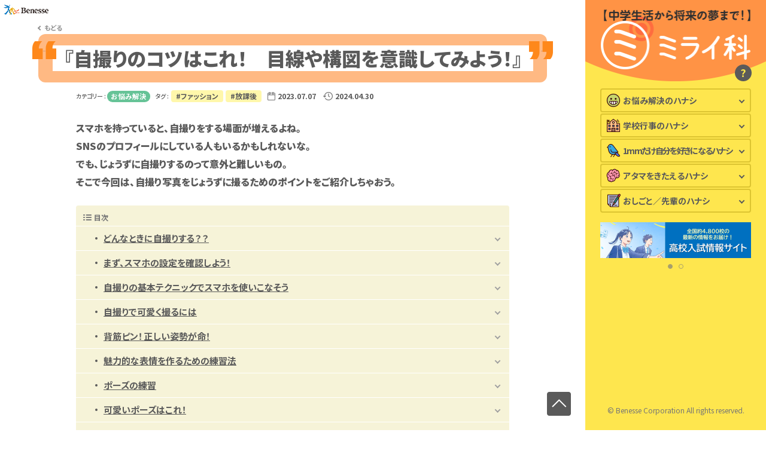

--- FILE ---
content_type: text/html
request_url: https://cblog.benesse.ne.jp/miraika/2023/07/selfy.html
body_size: 17401
content:
<!DOCTYPE html>
<html lang="ja" itemscope itemtype="http://schema.org/Article">
  
  <head>
      <meta charset="UTF-8">

    
        <meta name="robots" content="index, follow">
    

    
    <script type="text/javascript">
        window.miraikaBlogId = 439;
    </script>

    <meta name="viewport" content="width=device-width,initial-scale=1">

    <meta content="中学生活の悩みから将来の夢まで、役に立つ話を公開！キミのミライが見つかるよ！" name="description">

    <title>自撮りのコツはこれ！　目線や構図を意識してみよう！ | ミライ科 - 進研ゼミ中学講座ブログ</title>

    <link rel="alternate" type="application/atom+xml" title="Recent Entries" href="https://cblog.benesse.ne.jp/miraika/atom.xml" />

    <link rel="shortcut icon" href="https://cblog.benesse.ne.jp/miraika/1a2d573e2d0bdfe596394912f3e827d505e50224.jpg">
    <link rel="canonical" href="https://cblog.benesse.ne.jp/miraika/2023/07/selfy.html" />

    <!-- Open Graph Protocol -->
    <meta property="og:type" content="article">
    <meta property="og:locale" content="ja_JP">
    <meta property="og:title" content="自撮りのコツはこれ！　目線や構図を意識してみよう！ | ミライ科 - 進研ゼミ中学講座ブログ">
    <meta property="og:url" content="https://cblog.benesse.ne.jp/miraika/">
    <meta property="og:description" content="中学生活の悩みから将来の夢まで、役に立つ話を公開！キミのミライが見つかるよ！">
    <meta property="og:site_name" content="ミライ科 - 進研ゼミ中学講座ブログ">
    <meta property="og:image" content="https://cblog.benesse.ne.jp/miraika/selfie_276180.png">

    
        <meta property="og:published_time" content="2023-07-07">
        <meta property="og:modified_time" content="2024-04-30">
    
    
    <!-- Microdata -->
    <meta itemprop="description" content="中学生活の悩みから将来の夢まで、役に立つ話を公開！キミのミライが見つかるよ！">
    <meta itemprop="name" content="ミライ科 - 進研ゼミ中学講座ブログ">
    <link itemprop="url" href="https://cblog.benesse.ne.jp/miraika/">
    <link itemprop="image" href="https://cblog.benesse.ne.jp/miraika/selfie_276180.png">

    <!-- Twitter Card -->
    <meta name="twitter:card" content="summary_large_image">
    <meta name="twitter:title" content="自撮りのコツはこれ！　目線や構図を意識してみよう！ | ミライ科 - 進研ゼミ中学講座ブログ">
    <meta name="twitter:description" content="中学生活の悩みから将来の夢まで、役に立つ話を公開！キミのミライが見つかるよ！" name="description">
    <meta name="twitter:image:src" content="https://cblog.benesse.ne.jp/miraika/selfie_276180.png">

    <!-- JS COMMON -->
    <script src="https://cblog.benesse.ne.jp/miraika/mt.js"></script>

    <!-- CSS COMMON -->
    <link rel="stylesheet" href="https://cdn.jsdelivr.net/npm/yakuhanjp/dist/css/yakuhanjp-noto.min.css">
    <link rel="stylesheet" href="https://fonts.googleapis.com/css2?family=Noto+Sans+JP:wght@400;500;700;900&display=swap">
    <link rel="stylesheet" href="https://cblog.benesse.ne.jp/miraika/assets/css/common.css?20251107102619">

    <!-- Google Tag Manager -->
    <noscript><iframe src="//www.googletagmanager.com/ns.html?id=GTM-5HWNFQ"
    height="0" width="0" style="display:none;visibility:hidden"></iframe></noscript>
    <script>(function(w,d,s,l,i){w[l]=w[l]||[];w[l].push({'gtm.start':
    new Date().getTime(),event:'gtm.js'});var f=d.getElementsByTagName(s)[0],
    j=d.createElement(s),dl=l!='dataLayer'?'&l='+l:'';j.async=true;j.src=
    '//www.googletagmanager.com/gtm.js?id='+i+dl;f.parentNode.insertBefore(j,f);
    })(window,document,'script','dataLayer','GTM-5HWNFQ');</script>
    <!-- End Google Tag Manager -->

    <!-- Google tag (gtag.js) -->
    <script async src="https://www.googletagmanager.com/gtag/js?id=G-LT2VCW3NK1"></script>
    <script>
    window.dataLayer = window.dataLayer || [];
    function gtag(){dataLayer.push(arguments);}
    gtag('js', new Date());

    gtag('config', 'G-LT2VCW3NK1', {'send_page_view': false});
    </script>

    
    
  </head>

  <body>

  
    
  

   <div class="l-wrapper entry" data-entryver="fmt2024">

        <div class="l-benesse-header">
    <a class="l-benesse-header__logo" href="https://www.benesse.co.jp/"><img src="https://cblog.benesse.ne.jp/miraika/assets/img/common/logo/logo_benesse.png" alt="Benesse"></a>
</div>

        <div class="l-header_nrw c-visible_nrw">
    
    <header class="l-header">
    <h1 class="l-header__logo">
        <a class="c-hover_op" href="https://cblog.benesse.ne.jp/miraika/">
            <picture>
                <source media="(max-width:834px)" srcset="https://cblog.benesse.ne.jp/miraika/assets/img/common/logo/logo_miraika_nrw.png" />
                <img src="https://cblog.benesse.ne.jp/miraika/assets/img/common/logo/logo_miraika.png" alt="【中学生活から将来の夢まで！】ミライ科" />
            </picture>
        </a>
    </h1>
    <a class="l-header__about" href="https://cblog.benesse.ne.jp/miraika/2021/10/post.html">?</a>
</header>

    <button class="l-header_nrw__menubtn js-fullscreen-menu_open"><span></span></button>

</div>
   
        <main class="l-main">
          <div class="l-container">

            <div class="l-back">
    <a class="c-hover_br_up" href="javascript:history.back()">もどる</a>
</div>

            <div class="entry__head ">
              <h1 class="entry__head__ttl"><span>『自撮りのコツはこれ！　目線や構図を意識してみよう！』</span></h1>
  
              
            </div>

      
            <div class="entry__contents">

              

                
              

              
              
                <div class="entry__contents__info">
    <dl>
        <dt>カテゴリー&nbsp;:&nbsp;</dt>
        <dd>
        <span class="category -life-01 c-hover_br_down">
            <a href="https://cblog.benesse.ne.jp/miraika/life-01">
                
                    お悩み解決
                
            </a>
        </span>
        </dd>
    </dl>

    
    <dl>
        <dt>タグ&nbsp;:&nbsp;</dt>
        <dd><a class="tag c-hover_br_down" href="https://cblog.benesse.ne.jp/mt/mt-search.cgi?IncludeBlogs=439&amp;tag=%E3%83%95%E3%82%A1%E3%83%83%E3%82%B7%E3%83%A7%E3%83%B3&amp;limit=20">#ファッション</a><a class="tag c-hover_br_down" href="https://cblog.benesse.ne.jp/mt/mt-search.cgi?IncludeBlogs=439&amp;tag=%E6%94%BE%E8%AA%B2%E5%BE%8C&amp;limit=20">#放課後</a></dd>
    </dl>
    

    <dl>
        <dt>
            <span class="create-at">
                <img src="https://cblog.benesse.ne.jp/miraika/assets/img/entry/ico_create-at.png" alt="">
            </span>
        </dt>
        <dd><span class="date">2023.07.07</span></dd>
    </dl>

    
        <dl>
            <dt>
                <span class="update-at">
                    <img src="https://cblog.benesse.ne.jp/miraika/assets/img/entry/ico_update-at.png" alt="">
                </span>
            </dt>
            <dd><span class="date">2024.04.30</span></dd>
        </dl>           
    
    
</div>
              


              
              <div class="entry__contents__body">

                
                    <div class="js-entry-fmt">
                    <!-- 記事FMT2024 -->
                    <div class='p-entry-fmt'><p class="p-entryfmt__leadtxt">スマホを持っていると、自撮りをする場面が増えるよね。<br>SNSのプロフィールにしている人もいるかもしれないな。<br>でも、じょうずに自撮りするのって意外と難しいもの。<br>そこで今回は、自撮り写真をじょうずに撮るためのポイントをご紹介しちゃおう。</p><div class="entry__contents__index js-entry-index">
<p class="entry__contents__index__ttl"><span>目次</span></p>
<div class="entry__contents__index__list js-entry-index_list"></div></div><h2>どんなときに自撮りする？？</h2><p>自撮りは自分ひとりを撮るだけではなく、タイミングもさまざまなシーンで考えられるよね。<br>ここでは、それぞれの場面で意識したいポイントを紹介しちゃおう。</p><p><img class="mt-image-none" src="https://cblog.benesse.ne.jp/miraika/pl-201365270906.jpg" alt="pl-201365270906.jpg"></p><h3>友達と遊んでいるとき</h3><p>友達と一緒に遊んでいるときは、笑顔や楽しそうな表情を引き出したいところ。<br>自然な笑顔やリラックスした表情で撮影すると、自撮り写真も明るく、楽しげになるよ。</p><p><img class="mt-image-none" src="https://cblog.benesse.ne.jp/miraika/pl-2013104755012.jpg" alt="pl-2013104755012.jpg"></p><h3>イベントに参加したとき</h3><p>イベントに参加したときは、そのふんいきや楽しさを写真に残したいよね。<br>会場や印象的なスポットをバックに撮影すると、イベントの思い出がより鮮明に伝わる自撮り写真になるよ。</p><p><img class="mt-image-none" src="https://cblog.benesse.ne.jp/miraika/pl-201363323044.jpg" alt="pl-201363323044.jpg"></p><h3>家族で旅行したとき</h3><p>家族で旅行するときも、自撮りをしてみよう。<br>美しい風景や観光地をバックに撮影すると、旅行の楽しい思い出を切り取ることができるんだ。<br>少し照れくさいかもだけど、振り返ったときの良い思い出になるよ。</p><p><img class="mt-image-none" src="https://cblog.benesse.ne.jp/miraika/pl-201368279283.jpg" alt="pl-201368279283.jpg"></p><h3>自分を表現したいとき</h3><p>出かけていなくても、一人のときでも、自撮りをしたくなるときってあるよねー。<br>自分が盛れたなって感じたら自撮りをしてみたらいいなじゃない？<br>お気に入りのファッションや場所、アイテムを活かして、自分らしさを引き出すポーズや表情で撮影してみよう。</p><p><img class="asset asset-image" src="https://cblog.benesse.ne.jp/miraika/setting5.png" alt="" width="1024" height="460"></p><h2>まず、スマホの設定を確認しよう！</h2><p>自撮りの成功には、カメラの画質設定が重要！<br>スマホには、画質を最大化するための設定があるから、それをしっかり確認しておこう。<br>解像度やシャープネスを調整すれば、写真が格段にキレイに仕上がるんだよ。</p><h3>自撮りをするとき、まず最初にチェックすべきなのがカメラ設定</h3><p>これがかなり重要！　せっかくの顔を最高の状態で撮りたいよね。<br>カメラの画質を最大に設定して、解像度やシャープネスをしっかり調整しよう。<br>スマホによって設定項目はちょっとずつ違うけど、これらを確認するだけで格段にきれいな写真が撮れるよ。<br>とくに「解像度」や「シャープネス」は、顔の細部まで鮮明に映るから、ここをこだわってみよう！</p><h3>画質設定を見直すだけで格段に違う！</h3><p>カメラの解像度やシャープネスだけでなく、ホワイトバランスやISO感度も調整することで、写真の仕上がりに大きな差が出るんだよ。<br>ホワイトバランスを調整することで、肌の色がより自然に見え、背景の色もバランスよく調整できる。<br>ISO感度を低く設定することで、暗い場所でもノイズを減らしてキレイに撮影できるんだ。これらの設定を見直すことで、だれでもプロ並みの仕上がりが期待できるよ。</p><h3>自撮り専用モードでさらに差をつける</h3><p>最近のスマホには「自撮りモード」や「ビューティーモード」が搭載されていることが多いよね。<br>このモードでは、顔の輪郭を細く見せたり、目を大きくしたりと、顔をより引き立てる補正が自動でかかるんだ。<br>これらの機能を上手に使うことで、自然で魅力的な自撮りができるよ。<br>とくに「ビューティーモード」を調整して、過度に加工されないようにすれば、ナチュラルさを保ちつつ、より美しく仕上がるんだよ！<br>※くわしくは「<span style="color: rgb(224, 62, 45);"><strong><a style="color: rgb(224, 62, 45);" href="https://cblog.benesse.ne.jp/miraika/2024/10/setting.html">自撮りの設定で差をつけよう</a></strong></span>」</p><p><img class="asset asset-image" src="https://cblog.benesse.ne.jp/miraika/basictech2.png" alt="" width="1024" height="460"></p><h2>自撮りの基本テクニックでスマホを使いこなそう</h2><p>自撮りって、ただスマホを向けるだけじゃなんかパッとしないよね。<br>でも、ちょっとしたコツさえあれば、写真がガラッと変わるんだ。<br>まずは基本のテクニック、チェックしてみよう！</p><h3>照明を味方に：明るさで顔映りをアップ</h3><p>顔が明るく見えるかどうか、これがすごく大事！<br>昼間なら窓際で自然光を使うと自然な明るさがゲットできる。<br>でも夜とか暗い場所では、リングライトがあると安心だね。<br>ライトをいい感じに当てるだけで顔がパッと明るくなって、写真がグッと映えるよ。</p><h3>自然な笑顔を作るコツ：鏡で笑顔練習してみて</h3><p>自撮りで自然な笑顔を作るって意外と難しいよね。<br>鏡の前で「これ自然だな～」って笑顔を見つけておくと、カメラ向けたときにサッと出せるよね。<br>何回も練習してると自然な笑顔も慣れてくるよ。<br>※「<span style="color: rgb(224, 62, 45);"><strong><a style="color: rgb(224, 62, 45);" href="https://cblog.benesse.ne.jp/miraika/2024/10/selfie-basic-tech.html">スマホで自撮り　知っておきたい基本のキ！</a></strong></span>」</p><h2>自撮りで可愛く撮るには</h2><p>自撮りで一番気になるのは「可愛く撮れるかどうか」。&nbsp;<br>じつは可愛く写真に収まるにはコツがあるんだ。</p><h3>スマホの位置を顔より上に</h3><p>じつはスマホを顔と同じ高さで撮ると鼻が大きく写ってしまう。<br>これはスマホのレンズが魚眼タイプだからなんだ。<br>これを避けるには、スマホを20度くらい持ち上げて、顔より上から撮ってみるといいんだ。</p><h3>画面の端は避ける</h3><p>スマートフォンのレンズの性質上、画面の端で写ってしまうと画像が横に伸びて太って見えてしまう。<br>なるべく中央に近い場所で映ったほうがいいよね！</p><h3>口角を上げる</h3><p>笑顔を作るのがニガテというキミはふだんから口角を上げることを意識しておこう。&nbsp;<br>口角とは上唇と下唇がつながっている部分を指すよ。&nbsp;<br>ここが下がってしまうと、機嫌が悪そうに見えたり、疲れている印象を与えてしまうんだ。&nbsp;<br>逆に口角が上がっていると、明るい、優しいなどの印象を与えることができるんだよねー。</p><p><img class="asset asset-image" src="https://cblog.benesse.ne.jp/miraika/95b76cf9fcd794f8a944c86275870abb3f13d7d7.png" alt="" width="1024" height="460"></p><h2>背筋ピン！ 正しい姿勢が命！</h2><p>自撮りをするとき、姿勢ってめちゃくちゃ大事！<br>猫背で撮ってると、どうしても写真全体がだらしなく見えちゃう。<br>だから、背筋をピンと伸ばすだけで、グッと印象が変わるんだ。<br>まずは、肩の高さを揃えることを意識してみて。<br>まわりの肩がちょっとでも違うと、なんだか不自然に見えるからね。<br>それと、反り返ったり、だらっとした姿勢にならないように気をつけよう。<br>背筋を伸ばせば、全体的にバランスが取れて、まるで彫刻のような美しい姿勢が完成するよ。<br><br>姿勢を正すだけで、あれ？ この人、モデルみたいじゃない？<br>って思わせることができるんだ。<br>背筋をピンと伸ばすことで、顔の輪郭がシャープに見えるから、ふだんよりも小顔に写るかも！<br>試す価値ありだね。<br>※くわしくは「<span style="color: rgb(224, 62, 45);"><strong><a style="color: rgb(224, 62, 45);" href="https://cblog.benesse.ne.jp/miraika/2024/10/2024selfee.html">自撮りの撮り方　コレやってみよッ！</a></strong></span>」</p><p><img class="mt-image-none" src="https://cblog.benesse.ne.jp/miraika/selfy10.png" alt="selfy10.png"></p><h2>魅力的な表情を作るための練習法</h2><h3>鏡の前で練習する</h3><p>鏡を使って異なる表情を試し、自分がどの表情が最も魅力的に映るかを確認してみよう。</p><h3>自然な笑顔の練習</h3><p>スマイルラインを意識して、自然な笑顔を練習しよう。<br>目と口が一緒に微笑むことが大切だよ。</p><h3>目の表情</h3><p>目を大きく見せるために、目尻を上げてみたり、瞳を輝かせたりを試してみよう。</p><h2>ポーズの練習</h2><h3>表情のバリエーション</h3><p>眉の角度や口の形を変えて、さまざまな表情を試してみて、自分に合ったものを見つけよう。</p><h3>ネックラインの強調</h3><p>さまざまなポーズを試してみて、どのポーズがキミの表情をひきたてるかも試してみよう。首筋や肩を強調することで、首元を美しく見せるためのポーズはいかが？</p><h3>自然なポーズを意識</h3><p>過度な緊張や硬直したポーズは避け、自然な表情とポーズを心がけよう。</p><h3>ほかの人に見てもらう</h3><p>友人や家族に自撮りを見せて、フィードバックを受けることで改善の余地を見つけることができるよ。</p><h2>可愛いポーズはこれ！</h2><p>直立不動で写真を撮るよりは、少しの工夫で何倍も自撮り写真がステキになる。&nbsp;<br>そんなポーズを教えちゃおう！</p><p><img class="mt-image-none" src="https://cblog.benesse.ne.jp/miraika/selfie1.png" alt="selfie1.png"></p><h3>虫歯のポーズ</h3><p>頬に手のひらを当てて、少し首を傾ける。<br>虫歯が痛いって言っているみたいなポーズ。<br>小顔に見せたり、輪郭がシャープになるよ。</p><p><img class="mt-image-none" src="https://cblog.benesse.ne.jp/miraika/selfie2.png" alt="selfie2.png"></p><h3>ちゅんちゅんポーズ</h3><p>口をすぼめて、人差し指を唇に当てるポーズ。<br>目をぱっちりと開けて可愛い印象で撮影しよう。</p><p><img class="mt-image-none" src="https://cblog.benesse.ne.jp/miraika/selfee3.png" alt="selfee3.png"></p><h3>髪をつまむ</h3><p>髪をつまんで広げるポーズ。<br>つまむ量や場所で印象を変えることができるから、何度か実験してベストなポーズを研究しておこうね。</p><p><img class="mt-image-none" src="https://cblog.benesse.ne.jp/miraika/selfee4.png" alt="selfee4.png"></p><h3>アゴを隠す</h3><p>あごに人差し指を当てて口の下を隠すポーズ。<br>顔の一部を隠すことで小顔効果が狙えるんだ。</p><h2>目線を意識しよう</h2><p>自撮りをするとき、目線を意識してる？<br>カメラに向ける目線の角度や表情によって、写真の印象は大きく変わるんだよ。<br>次で紹介するテクを試してみよう！</p><h3>画面ではなくレンズを見る</h3><p>スマートフォンで自撮りをすると、自分の顔が気になって、つい画面を見ちゃうよね。<br>でも、画面を見てしまうと、レンズから目線が少しずれてしまうんだ。<br>レンズを意識して見つめることで、より明るい表情に見せることができるんだよ。</p><h3>定番の上目づかい</h3><p>上目づかいは定番の目線。<br>目が大きく見えて、かわいらしい印象を持たせることができるんだ。<br>ここぞ！　という場面でぜひ使ってみよう。</p><h3>伏（ふ）し目で撮ってみる</h3><p>あえてカメラを見ないことで、いつもの自撮りと変化をつけられるよ。<br>伏し目で撮ると、やわらかい表情で、日常を切り取ったような写真を撮ることができる。<br>口元を自然な笑顔にすることで、より優しい印象を持たせることができるんだ。</p><h3>あえて目線をはずしてみる</h3><p>目線をはずして撮ると、モデルのような、アカ抜けた写真になる。<br>目を横に流したり、持っているアイテムを見つめてみたりしてみよう。<br>友達と自撮りをするときはおたがいを見合ってもいいんじゃない？</p><h3>目を閉じるのもかわいい！</h3><p>目を閉じて自撮りをすると、リラックス感やかわいらしさが表現できるよ。<br>目を閉じるときに、ほんのり笑顔をつくると、よりかわいく撮ることができるんだ。</p><h2>構図がポイント！写真が上手くなるコツを知ろう</h2><p>写真を上手に撮るためには、構図が重要なことを知ってる？<br>構図とは、「映したいものを写真のどこに配置するか」ってこと。<br>ここでは、写真を上手に撮るための構図のコツを教えちゃおう。</p><p><img class="mt-image-none" src="https://cblog.benesse.ne.jp/miraika/SELFY6.png" alt="SELFY6.png"></p><h3>カメラにグリッドを表示しよう</h3><p>スマホのカメラ機能には、グリッド表示機能が備わっているものがある。<br>グリッド線が画面を9つの小さなエリアに分割し、被写体や背景を配置する際のバランスを取りやすくしてくれるんだ。<br>エリアのどこに人物を写して、背景をどう入れるのかを考える際に便利なんだよ。<br>カメラでグリッドの設定ができるスマホを持っている人は試しに使ってみよう。</p><h2>スマホの持ちかたを工夫しよう</h2><p>自撮りをするときは、スマホの持ち方も大切。<br>片手で撮ってもぶれないような持ち方を研究しよう。<br>また全身を映すときは、スマホを上下逆さまに持ってみて。<br>レンズが下になり、下からあおるような写真になるでしょ？<br>これをすると足が長く見えて、かっこいい写真を撮ることができるんだよ。</p><h3>角度を調整しよう</h3><p>自撮り写真では、撮影する角度も重要。<br>顔の下方向から撮ると、顔が大きく写ってしまうんだ。<br>少し上から撮ってみたり、正面から撮ってみたり、いろいろな角度を試してみよう。</p><h2>背景のバランスも意識しよう</h2><p>自撮りをするとき、背景を意識してる？<br>自撮り写真では、背景の雰囲気や色合いが写真全体の印象を左右する。<br>明るい背景や絵になる背景を選ぶと、写真全体が華やかになるよ。<br>また、自分を引き立たせたいときは、背景に人が映り込まない場所を選んでみよう。</p><h2>光を味方にすると盛れる</h2><p>自撮り写真で光を上手に活用することで、より魅力的な写真を撮ることができるよ。</p><p><img class="mt-image-none" src="https://cblog.benesse.ne.jp/miraika/selfy4.png" alt="selfy4.png"></p><h3>自然光が盛れる</h3><p>自然光とは、太陽や月の光のこと。<br>窓際や屋外など、自然光が差し込む場所で撮影すると、肌を自然ときれいに見せることができるんだ。<br>屋内で自撮りをするときでも、自然光のある場所を探してみよう。</p><p><img class="mt-image-none" src="https://cblog.benesse.ne.jp/miraika/selfy2.png" alt="selfy2.png"></p><h3>光の向きを味方につけよう</h3><p>光の向きによって、自撮り写真の表情や印象が大きく変わる。<br>光源を正面から当てると、目にハイライトが入るので、元気な印象を持たせることができるよ。<br>逆に、光源を斜めから当てると影が生まれて、顔立ちをはっきりと見せることができる。<br>自分のイメージに合わせて、光の向きを味方にしよう。</p><h3>自撮りが映える場所や天気</h3><p>きれいな風景や特別な場所を背景に撮影すると、写真全体が魅力的に。<br>また、晴れた日や夕暮れ時など、自然の光がきれいな時間帯を選ぶと、より映える自撮り写真が撮れるんだ。</p><h2>自分の顔を知っておこう！</h2><p>自撮り写真を撮るときは自分の顔の特徴や印象も把握しておこう。<br>以下のポイントを押さえよう！</p><p><img class="mt-image-none" src="https://cblog.benesse.ne.jp/miraika/selfy3.png" alt="selfy3.png"></p><h3>左右で顔の印象は変わる！</h3><p>キミは自分の利き顔を知ってる？<br>顔の印象は、左右どちらから撮るかで微妙に変わることがあるんだ。<br>自分の顔を左右から撮ってみて、自分の利き顔を把握しておこうね。</p><p><img class="mt-image-none" src="https://cblog.benesse.ne.jp/miraika/selfy1.png" alt="selfy1.png"></p><h3>小顔に見せるにはあごを引く</h3><p>自撮りするとき、顔の大きさは気になるよね。<br>写真で小顔効果を出すためには、あごを少し引いてみよう。<br>顔が引き締まって、顔全体のバランスがよくなるよ。<br>引きすぎると顔が大きく見えてしまうので、事前に鏡やスマホの画面で角度を練習してみよう！</p><h2>脱ダサ見え！ポーズを研究してみよう</h2><p>自撮りするとき、ポーズに困るよねー。<br>ここでは、ポーズを研究するコツを紹介しちゃおう。</p><h3>ピースはダサい？　おしゃれに見せるコツ</h3><p>ピースサインは無難なポーズだけど、自撮りのときは少し変化をつけておしゃれに見せてみよう！<br>指先を曲げたり、角度を変えたり、ダブルピースにしてみたり、一工夫からアカ抜けすることができるよ。</p><p><img class="mt-image-none" src="https://cblog.benesse.ne.jp/miraika/selfy5.png" alt="selfy5.png"></p><h3>SNSから研究しよう</h3><p>SNSを活用して、おしゃれな自撮り写真を投稿している人を研究するのも一つの方法だ。<br>たとえばハートマークをつくるとしても流行のポーズがあるよね。<br>指ハートやほっぺハートなど、流行っているポーズや表情を参考にしながら、自分なりのアレンジを加えてみよう。</p><h3>何枚も撮ってみよう</h3><p>自撮り写真は、何枚も撮ってみることが大切。<br>どのポーズで、どの表情のとき、一番自分らしく撮ることができるのか、たくさんの試行錯誤をして自分に合うものを見つけよう。<br>自撮りを上手に撮るためのポイントやテクニックを参考にして、楽しく素敵な自撮り写真を撮ってみてね。<br>ぜひ自分らしいスタイルやアイデアを取り入れて、カメラロールに思い出を増やしてね！<br></p><p><img class="asset asset-image" src="https://cblog.benesse.ne.jp/miraika/photo2.jpg" alt="" width="1024" height="585"></p><h2>二人で自撮りのコツ</h2><p><span>友だち、もしくは付き合っている人と二人で自撮りをした写真。</span><br><span>できれば加工しなくてもいいくらいに、うまく撮りたい！そのための手軽なコツをまずは３つ紹介するよ。</span><br><br>写真をきれいに撮るときに、味方につけたいのが光。<br>自然な明るさのきれいな写真を撮りたかったら自然光で撮ってみよう。<br>肌も明るく見えるはず！　<br>ちなみに自然光で撮るというのは、ライトの光やフラッシュなど、人工的な光を使わず、太陽などの光を使って撮ることだよ。</p><h3>三脚やリモコンを使う</h3><p>腕を伸ばして自撮りをするとどうしても、ブレたり、お気に入りとは違う角度の顔写真になっちゃったりする。<br>それを防ぐための心強い味方が三脚やリモコンだ。<br>100円ショップなどの簡易的なものでもいいから、ひとつ持っておくと便利だよ！</p><h3>セルフタイマーやタイムラプスを使う</h3><p>カメラ自体にも、便利な機能が搭載されているよ！　<br>たとえばセルフタイマーやタイムラプス（一定の間隔を空けて撮影した写真をつなぎ合わせて、コマ送り動画を作る手法）機能などだね。<br>セルフタイマーを使えば、ほかの人の手を借りずに撮影できるし、タイムラプスで味のある動画を撮影するのもおすすめ！<br>※くわしくは「<strong><span style="color: rgb(224, 62, 45);"><a style="color: rgb(224, 62, 45);" href="https://cblog.benesse.ne.jp/miraika/2024/05/stylish-photos.html">自撮りを二人で撮るコツ　友だちとおしゃ写真を撮る ！</a></span></strong>」</p><div class='p-entryfmt__h4box -oshigotojiten'><h4 class="p-entryfmt__h4box__ttl">「おしごと事典」を見てみよう！</h4><p class="p-entryfmt__h4box__txt"><span><strong>自撮りのコツに興味を持ったキミにぴったりな仕事</strong><br>この記事を読んでカメラで撮影することに興味を持ったキミは「<a href="https://cblog.benesse.ne.jp/mirainavi/job/2021/03/photographer.html" target="_self"><strong>フォトグラファー</strong></a>」を調べてみたらどうだろう？<br>写真って光の芸術なんだ！　と気づいたキミは「<a href="https://cblog.benesse.ne.jp/mirainavi/job/2021/05/lighting-staff.html" target="_self"><strong>照明スタッフ</strong></a>」という職業があるよ！<br>さまざまな色の組み合わせで狙った効果が出せるんだと気づいたキミは「<a href="https://cblog.benesse.ne.jp/mirainavi/job/2021/05/color-coodi.html" target="_self"></a><a href="https://cblog.benesse.ne.jp/mirainavi/job/2021/05/color-coodi.html" target="_self"><strong>カラーコーディネーター</strong></a>」がおすすめだよ！<br><br>どんな仕事かな？と思ったら<a href="https://cblog.benesse.ne.jp/mirainavi/job/">「おしごと事典」</a>を見てみてね！</span></p><a class="p-entryfmt__h4box__bnr" href="https://cblog.benesse.ne.jp/mirainavi/job/">
<picture>
<source media="(max-width:834px)" srcset="https://cblog.benesse.ne.jp/cgazou/bnr_oshigotojiten_nrw.jpg">
<img src="https://cblog.benesse.ne.jp/cgazou/bnr_oshigotojiten.jpg" alt="おしごと事典">
</picture>
</a></div></div>
                    </div>
                

              </div>

              
              
                <div class="entry__contents__info">
    <dl>
        <dt>カテゴリー&nbsp;:&nbsp;</dt>
        <dd>
        <span class="category -life-01 c-hover_br_down">
            <a href="https://cblog.benesse.ne.jp/miraika/life-01">
                
                    お悩み解決
                
            </a>
        </span>
        </dd>
    </dl>

    
    <dl>
        <dt>タグ&nbsp;:&nbsp;</dt>
        <dd><a class="tag c-hover_br_down" href="https://cblog.benesse.ne.jp/mt/mt-search.cgi?IncludeBlogs=439&amp;tag=%E3%83%95%E3%82%A1%E3%83%83%E3%82%B7%E3%83%A7%E3%83%B3&amp;limit=20">#ファッション</a><a class="tag c-hover_br_down" href="https://cblog.benesse.ne.jp/mt/mt-search.cgi?IncludeBlogs=439&amp;tag=%E6%94%BE%E8%AA%B2%E5%BE%8C&amp;limit=20">#放課後</a></dd>
    </dl>
    

    <dl>
        <dt>
            <span class="create-at">
                <img src="https://cblog.benesse.ne.jp/miraika/assets/img/entry/ico_create-at.png" alt="">
            </span>
        </dt>
        <dd><span class="date">2023.07.07</span></dd>
    </dl>

    
        <dl>
            <dt>
                <span class="update-at">
                    <img src="https://cblog.benesse.ne.jp/miraika/assets/img/entry/ico_update-at.png" alt="">
                </span>
            </dt>
            <dd><span class="date">2024.04.30</span></dd>
        </dl>           
    
    
</div>
               
              
              


            </div>

            <!-- 現在閲覧している記事IDを変数に入れる -->
        

        <!-- 関連記事の数をカウント -->
        
        
            
            
                
            
        
            
            
                
            
        
            
            
                
            
        
            
            
                
            
        
            
            
                
            
        
            
            
                
            
        
            
            
                
            
        
            
            
                
            
        
            
            
                
            
        
            
            
                
            
        
            
            
                
            
        
            
            
                
            
        
            
            
                
            
        
            
            
                
            
        
            
            
                
            
        
            
            
                
            
        
            
            
                
            
        
            
            
                
            
        
            
            
                
            
        
            
            
                
            
        
            
            
        
            
            
                
            
        
            
            
                
            
        
            
            
                
            
        
            
            
                
            
        
            
            
                
            
        
            
            
                
            
        
            
            
                
            
        
            
            
                
            
        
            
            
                
            
        
            
            
                
            
        
            
            
                
            
        
            
            
                
            
        
            
            
                
            
        
            
            
                
            
        
            
            
                
            
        
            
            
                
            
        
            
            
                
            
        
            
            
                
            
        
            
            
                
            
        
            
            
                
            
        
            
            
                
            
        
            
            
                
            
        
            
            
                
            
        
            
            
                
            
        
            
            
                
            
        


        <!-- 関連記事が1つ以上ある場合にセクションを表示 -->
        
            <section class="entry__relation">
                <h3 class="entry__relation__ttl">
                    <span class="ico"><img src="https://cblog.benesse.ne.jp/miraika/assets/img/common/ico/ico_check.png" alt=""></span>
                    <span class="txt"><strong>『ファッション』</strong>のこの記事もあわせて読む！</span>
                </h3>

                <ul class="entry__relation__list">
                    <!-- MTは処理をスキップする操作ができないため、あらかじめ5個取得しておく -->
                    
                        <!-- ループの中の記事IDを変数に入れて比較する -->
                        
                                            
                        
                            <li class="entry__relation__list__item">
                                <div class="p-entry-box js-entry-box" data-category="life_01" data-tags="ファッション" data-index="">
    <a href="https://cblog.benesse.ne.jp/miraika/2024/11/moesode.html">
        <div class="thumb">
            <span class="img"><img src="https://cblog.benesse.ne.jp/miraika/moesode276180.png" alt="" loading="lazy"></span>
            <span class="miraikaico" loading="lazy"><img src="https://cblog.benesse.ne.jp/miraika/assets/img/common/ico/ico_miraika.png" alt="ミライ科"></span>
        </div>
        <div class="details">
            <time class="date js-entry-box_date">2024.11.13</time>
            <span class="category -life-01">
                
                    お悩み解決
                
            </span>
            <h3 class="ttl">萌え袖男子はありなのか？</h3>
        </div>
    </a>
</div>
                            </li>
                        
                    
                        <!-- ループの中の記事IDを変数に入れて比較する -->
                        
                                            
                        
                            <li class="entry__relation__list__item">
                                <div class="p-entry-box js-entry-box" data-category="schoolevent" data-tags="ファッション,季節の行事,放課後" data-index="">
    <a href="https://cblog.benesse.ne.jp/miraika/2024/11/otonaperfume.html">
        <div class="thumb">
            <span class="img"><img src="https://cblog.benesse.ne.jp/miraika/otonaperfume_276180.jpg" alt="" loading="lazy"></span>
            <span class="miraikaico" loading="lazy"><img src="https://cblog.benesse.ne.jp/miraika/assets/img/common/ico/ico_miraika.png" alt="ミライ科"></span>
        </div>
        <div class="details">
            <time class="date js-entry-box_date">2024.11.01</time>
            <span class="category -schoolevent">
                
                    学校行事
                
            </span>
            <h3 class="ttl">大人っぽい人になりたい！　文化の香りでオトナぶる！</h3>
        </div>
    </a>
</div>
                            </li>
                        
                    
                        <!-- ループの中の記事IDを変数に入れて比較する -->
                        
                                            
                        
                            <li class="entry__relation__list__item">
                                <div class="p-entry-box js-entry-box" data-category="life_01" data-tags="ファッション" data-index="">
    <a href="https://cblog.benesse.ne.jp/miraika/2024/10/cute-autumn.html">
        <div class="thumb">
            <span class="img"><img src="https://cblog.benesse.ne.jp/miraika/cute_autumn276180.jpg" alt="" loading="lazy"></span>
            
        </div>
        <div class="details">
            <time class="date js-entry-box_date">2024.10.09</time>
            <span class="category -life-01">
                
                    お悩み解決
                
            </span>
            <h3 class="ttl">秋はかわいく</h3>
        </div>
    </a>
</div>
                            </li>
                        
                    
                        <!-- ループの中の記事IDを変数に入れて比較する -->
                        
                                            
                        
                            <li class="entry__relation__list__item">
                                <div class="p-entry-box js-entry-box" data-category="life_01" data-tags="からだのケア,ファッション" data-index="">
    <a href="https://cblog.benesse.ne.jp/miraika/2024/09/becomecute.html">
        <div class="thumb">
            <span class="img"><img src="https://cblog.benesse.ne.jp/miraika/becomecute_276180_n.png" alt="" loading="lazy"></span>
            <span class="miraikaico" loading="lazy"><img src="https://cblog.benesse.ne.jp/miraika/assets/img/common/ico/ico_miraika.png" alt="ミライ科"></span>
        </div>
        <div class="details">
            <time class="date js-entry-box_date">2024.09.06</time>
            <span class="category -life-01">
                
                    お悩み解決
                
            </span>
            <h3 class="ttl">かわいくなったと言われたい！　今からできる変身大作戦</h3>
        </div>
    </a>
</div>
                            </li>
                        
                    
                        <!-- ループの中の記事IDを変数に入れて比較する -->
                        
                                            
                        
                            <li class="entry__relation__list__item">
                                <div class="p-entry-box js-entry-box" data-category="life_01" data-tags="ファッション" data-index="">
    <a href="https://cblog.benesse.ne.jp/miraika/2024/07/no-sweat.html">
        <div class="thumb">
            <span class="img"><img src="https://cblog.benesse.ne.jp/miraika/sweat276180.jpg" alt="" loading="lazy"></span>
            <span class="miraikaico" loading="lazy"><img src="https://cblog.benesse.ne.jp/miraika/assets/img/common/ico/ico_miraika.png" alt="ミライ科"></span>
        </div>
        <div class="details">
            <time class="date js-entry-box_date">2024.07.15</time>
            <span class="category -life-01">
                
                    お悩み解決
                
            </span>
            <h3 class="ttl">汗が目立たない服はこれ！</h3>
        </div>
    </a>
</div>
                            </li>
                        
                    
                </ul>
            </section>

        

    

    




            

          </div>

          <div class="l-totop">
    <div class="l-totop__btn js-totop">
        <img class="c-hover_br_up" src="https://cblog.benesse.ne.jp/miraika/assets/img/common/ico/ico_totop.png" alt="">
    </div>
</div>

        </main>

        <aside class="l-sidebar c-visible_wide">

    <header class="l-header">
    <h1 class="l-header__logo">
        <a class="c-hover_op" href="https://cblog.benesse.ne.jp/miraika/">
            <picture>
                <source media="(max-width:834px)" srcset="https://cblog.benesse.ne.jp/miraika/assets/img/common/logo/logo_miraika_nrw.png" />
                <img src="https://cblog.benesse.ne.jp/miraika/assets/img/common/logo/logo_miraika.png" alt="【中学生活から将来の夢まで！】ミライ科" />
            </picture>
        </a>
    </h1>
    <a class="l-header__about" href="https://cblog.benesse.ne.jp/miraika/2021/10/post.html">?</a>
</header>
    <nav class="l-nav">
        
    
        <div class="l-nav__category js-nav-category -life-01">
            <button class="l-nav__category__btn c-visible_wide js-nav-category-btn">
                <div class="l-nav__category__btn__inner">
                    <span class="ico"><img src="https://cblog.benesse.ne.jp/miraika/assets/img/common/ico/ico_life-01.png" alt=""></span>
                    <p class="txt">お悩み解決のハナシ</p>
                </div>
            </button>

            <a class="l-nav__category__btn c-visible_nrw" href="https://cblog.benesse.ne.jp/miraika/life-01/">
                <div class="l-nav__category__btn__inner">
                    <span class="ico"><img src="https://cblog.benesse.ne.jp/miraika/assets/img/common/ico/ico_life-01.png" alt=""></span>
                    <p class="txt">お悩み解決のハナシ</p>
                </div>
            </a>

            <div class="l-nav__category__taglist">
                
                 <!-- カテゴリごとにリセット -->

                
                    
                        
                        
                    
                
                    
                        
                        
                    
                
                    
                
                    
                        
                        
                    
                
                    
                
                    
                        
                        
                    
                
                    
                
                    
                        
                        
                    
                
                    
                
                    
                
                    
                        
                        
                    
                
                    
                        
                        
                    
                
                    
                
                    
                        
                        
                    
                
                    
                
                    
                
                    
                        
                        
                    
                
                    
                
                    
                        
                        
                    
                
                    
                
                    
                        
                        
                    
                
                    
                        
                        
                    
                
                    
                
                    
                        
                        
                    
                
                    
                        
                        
                    
                
                    
                        
                        
                    
                        
                        
                    
                        
                        
                    
                        
                        
                    
                
                    
                        
                        
                    
                
                    
                        
                        
                    
                
                    
                
                    
                
                    
                
                    
                
                    
                        
                        
                    
                
                    
                
                    
                
                    
                        
                        
                    
                
                    
                
                    
                
                    
                        
                        
                    
                
                    
                        
                        
                    
                
                    
                
                    
                        
                        
                    
                
                    
                
                    
                
                    
                        
                        
                    
                
                    
                
                    
                
                    
                
                    
                
                    
                        
                        
                    
                
                    
                        
                        
                    
                
                    
                
                    
                
                    
                        
                        
                    
                
                    
                
                    
                
                    
                        
                        
                    
                
                    
                        
                        
                    
                
                    
                
                    
                
                    
                
                    
                
                    
                
                    
                
                    
                
                    
                
                    
                
                    
                        
                        
                    
                
                    
                        
                        
                    
                
                    
                        
                        
                    
                
                    
                        
                        
                    
                
                    
                        
                        
                    
                
                    
                
                    
                        
                        
                    
                
                    
                
                    
                        
                        
                    
                
                    
                
                    
                
                    
                
                    
                        
                        
                    
                
                    
                
                    
                
                    
                        
                        
                    
                
                    
                        
                        
                    
                
                    
                
                    
                
                    
                        
                        
                    
                        
                        
                    
                
                    
                        
                        
                    
                
                    
                
                    
                
                    
                        
                        
                    
                
                    
                        
                        
                    
                        
                        
                    
                
                    
                
                    
                
                    
                
                    
                        
                        
                    
                
                    
                        
                        
                    
                
                    
                        
                        
                    
                
                    
                        
                        
                    
                
                    
                        
                        
                    
                
                    
                
                    
                        
                        
                    
                
                    
                        
                        
                    
                
                    
                        
                        
                    
                
                    
                        
                        
                    
                        
                        
                    
                
                    
                        
                        
                    
                
                    
                
                    
                        
                        
                    
                
                    
                        
                        
                    
                
                    
                        
                        
                    
                
                    
                        
                        
                    
                
                    
                
                    
                
                    
                
                    
                        
                        
                    
                
                    
                
                    
                        
                        
                    
                
                    
                
                    
                
                    
                        
                        
                    
                        
                        
                    
                
                    
                
                    
                        
                        
                    
                
                    
                
                    
                
                    
                        
                        
                    
                
                    
                        
                        
                    
                
                    
                
                    
                
                    
                
                    
                        
                        
                    
                
                    
                        
                        
                    
                
                    
                
                    
                        
                        
                    
                
                    
                        
                        
                    
                
                    
                
                    
                        
                        
                    
                
                    
                        
                        
                    
                
                    
                
                    
                        
                        
                    
                
                    
                
                    
                
                    
                        
                        
                    
                
                    
                
                    
                
                    
                
                    
                
                    
                
                    
                
                    
                        
                        
                    
                
                    
                        
                        
                    
                
                    
                
                    
                        
                        
                    
                
                    
                        
                        
                    
                
                    
                
                    
                
                    
                        
                        
                    
                        
                        
                    
                
                    
                        
                        
                    
                
                    
                
                    
                
                    
                        
                        
                    
                
                    
                
                    
                        
                        
                    
                
                    
                
                    
                        
                        
                    
                        
                        
                    
                
                    
                        
                        
                    
                
                    
                
                    
                        
                        
                    
                
                    
                        
                        
                    
                
                    
                        
                        
                    
                
                    
                        
                        
                    
                
                    
                
                    
                        
                        
                    
                
                    
                
                    
                
                    
                        
                        
                    
                        
                        
                    
                
                    
                
                    
                        
                        
                    
                
                    
                        
                        
                    
                
                    
                        
                        
                    
                
                    
                        
                        
                    
                
                    
                
                    
                        
                        
                    
                
                    
                        
                        
                    
                        
                        
                    
                
                    
                
                    
                
                    
                
                    
                        
                        
                    
                
                    
                        
                        
                    
                        
                        
                    
                
                    
                        
                        
                    
                
                    
                
                    
                
                    
                
                    
                
                    
                
                    
                        
                        
                    
                
                    
                        
                        
                    
                
                    
                        
                        
                    
                
                    
                        
                        
                    
                
                    
                        
                        
                    
                
                    
                
                    
                        
                        
                    
                
                    
                        
                        
                    
                
                    
                        
                        
                    
                        
                        
                    
                        
                        
                    
                
                    
                
                    
                        
                        
                    
                        
                        
                    
                
                    
                
                    
                
                    
                        
                        
                    
                
                    
                
                    
                
                    
                        
                        
                    
                
                    
                        
                        
                    
                        
                        
                    
                
                    
                        
                        
                    
                        
                        
                    
                        
                        
                    
                
                    
                        
                        
                    
                
                    
                
                    
                        
                        
                    
                
                    
                
                    
                
                    
                        
                        
                    
                        
                        
                    
                        
                        
                    
                
                    
                        
                        
                    
                
                    
                        
                        
                    
                
                    
                        
                        
                    
                        
                        
                    
                
                    
                        
                        
                    
                
                    
                
                    
                
                    
                        
                        
                    
                        
                        
                    
                
                    
                        
                        
                    
                
                    
                
                    
                        
                        
                    
                
                    
                        
                        
                    
                
                    
                        
                        
                    
                
                    
                        
                        
                    
                
                    
                
                    
                
                    
                        
                        
                    
                        
                        
                    
                
                    
                
                    
                
                    
                
                    
                        
                        
                    
                
                    
                
                    
                        
                        
                    
                        
                        
                    
                        
                        
                    
                
                    
                        
                        
                    
                
                    
                
                    
                
                    
                
                    
                
                    
                
                    
                        
                        
                    
                        
                        
                    
                
                    
                
                    
                        
                        
                    
                        
                        
                    
                        
                        
                    
                
                    
                
                    
                
                    
                
                    
                
                    
                
                    
                        
                        
                    
                
                    
                        
                        
                    
                
                    
                
                    
                        
                        
                    
                
                    
                        
                        
                    
                        
                        
                    
                        
                        
                    
                
                    
                        
                        
                    
                        
                        
                    
                        
                        
                    
                
                    
                        
                        
                    
                
                    
                
                    
                
                    
                
                    
                        
                        
                    
                
                    
                
                    
                        
                        
                    
                
                    
                
                    
                        
                        
                    
                
                    
                        
                        
                    
                        
                        
                    
                        
                        
                    
                
                    
                        
                        
                    
                        
                        
                    
                
                    
                        
                        
                    
                
                    
                        
                        
                    
                
                    
                        
                        
                    
                
                    
                        
                        
                    
                
                    
                        
                        
                    
                
                    
                        
                        
                    
                        
                        
                    
                
                    
                        
                        
                    
                
                    
                        
                        
                    
                
                    
                
                    
                
                    
                
                    
                
                    
                
                    
                        
                        
                    
                        
                        
                    
                        
                        
                    
                
                    
                
                    
                
                    
                        
                        
                    
                        
                        
                    
                        
                        
                    
                
                    
                
                    
                        
                        
                    
                
                    
                        
                        
                    
                
                    
                
                    
                        
                        
                    
                        
                        
                    
                
                    
                        
                        
                    
                
                    
                        
                        
                    
                
                    
                        
                        
                    
                
                    
                
                    
                        
                        
                    
                
                    
                
                    
                        
                        
                    
                
                    
                        
                        
                    
                        
                        
                    
                        
                        
                    
                
                    
                        
                        
                    
                        
                        
                    
                
                    
                        
                        
                    
                
                    
                        
                        
                    
                
                    
                        
                        
                    
                        
                        
                    
                
                    
                        
                        
                    
                        
                        
                    
                
                    
                        
                        
                    
                
                    
                        
                        
                    
                
                    
                        
                        
                    
                
                    
                        
                        
                    
                        
                        
                    
                
                    
                
                    
                        
                        
                    
                        
                        
                    
                
                    
                        
                        
                    
                
                    
                        
                        
                    
                
                    
                        
                        
                    
                
                    
                        
                        
                    
                        
                        
                    
                        
                        
                    
                
                    
                
                    
                        
                        
                    
                        
                        
                    
                
                    
                        
                        
                    
                        
                        
                    
                
                    
                        
                        
                    
                
                    
                        
                        
                    
                
                    
                
                    
                        
                        
                    
                
                    
                        
                        
                    
                        
                        
                    
                
                    
                
                    
                        
                        
                    
                
                    
                        
                        
                    
                
                    
                        
                        
                    
                
                    
                
                    
                        
                        
                    
                
                    
                        
                        
                    
                
                    
                        
                        
                    
                
                    
                        
                        
                    
                
                    
                        
                        
                    
                        
                        
                    
                
                    
                        
                        
                    
                
                    
                        
                        
                    
                
                    
                        
                        
                    
                        
                        
                    
                
                    
                        
                        
                    
                
                    
                        
                        
                    
                
                    
                        
                        
                    
                        
                        
                    
                
                    
                        
                        
                    
                        
                        
                    
                
                    
                
                    
                        
                        
                    
                
                    
                
                    
                        
                        
                    
                
                    
                
                    
                        
                        
                    
                        
                        
                    
                
                    
                        
                        
                    
                        
                        
                    
                
                    
                        
                        
                    
                
                    
                        
                        
                    
                        
                        
                    
                
                    
                        
                        
                    
                
                    
                        
                        
                    
                
                    
                        
                        
                    
                        
                        
                    
                
                    
                        
                        
                    
                        
                        
                    
                        
                        
                    
                
                    
                        
                        
                    
                        
                        
                    
                        
                        
                    
                
                    
                        
                        
                    
                
                    
                        
                        
                    
                
                    
                
                    
                        
                        
                    
                
                    
                        
                        
                    
                
                    
                        
                        
                    
                        
                        
                    
                        
                        
                    
                
                    
                        
                        
                    
                
                    
                        
                        
                    
                
                    
                        
                        
                    
                
                    
                        
                        
                    
                        
                        
                    
                
                    
                        
                        
                    
                        
                        
                    
                
                    
                        
                        
                    
                        
                        
                    
                        
                        
                    
                
                    
                        
                        
                    
                        
                        
                    
                
                    
                        
                        
                    
                
                    
                        
                        
                    
                        
                        
                    
                
                    
                        
                        
                    
                
                    
                        
                        
                    
                        
                        
                    
                        
                        
                    
                
                    
                        
                        
                    
                
                    
                        
                        
                    
                
                    
                        
                        
                    
                
                    
                        
                        
                    
                
                    
                        
                        
                    
                
                    
                        
                        
                    
                
                    
                        
                        
                    
                
                    
                        
                        
                    
                        
                        
                    
                
                    
                        
                        
                    
                        
                        
                    
                        
                        
                    
                
                    
                        
                        
                    
                        
                        
                    
                        
                        
                    
                
                    
                        
                        
                    
                        
                        
                    
                
                    
                        
                        
                    
                        
                        
                    
                
                    
                        
                        
                    
                        
                        
                    
                
                    
                        
                        
                    
                
                    
                        
                        
                    
                
                    
                        
                        
                    
                
                    
                        
                        
                    
                
                    
                        
                        
                    
                        
                        
                    
                
                    
                        
                        
                    
                
                    
                        
                        
                    
                
                    
                        
                        
                    
                        
                        
                    
                
                    
                        
                        
                    
                
                    
                        
                        
                    
                        
                        
                    
                
                    
                        
                        
                    
                
                    
                        
                        
                    
                        
                        
                    
                
                    
                        
                        
                    
                
                    
                        
                        
                    
                
                    
                        
                        
                    
                
                    
                        
                        
                    
                        
                        
                    
                
                    
                        
                        
                    
                
                    
                        
                        
                    
                        
                        
                    
                
                    
                        
                        
                    
                
                    
                        
                        
                    
                
                    
                        
                        
                    
                
                    
                        
                        
                    
                
                    
                        
                        
                    
                        
                        
                    
                
                    
                        
                        
                    
                        
                        
                    
                        
                        
                    
                
                    
                        
                        
                    
                        
                        
                    
                
                    
                        
                        
                    
                
                    
                        
                        
                    
                
                    
                        
                        
                    
                        
                        
                    
                
                    
                        
                        
                    
                
                    
                        
                        
                    
                        
                        
                    
                
                    
                        
                        
                    
                
                    
                        
                        
                    
                
                    
                        
                        
                    
                
                    
                        
                        
                    
                
                    
                        
                        
                    
                
                    
                        
                        
                    
                
                    
                        
                        
                    
                
                    
                        
                        
                    
                
                    
                        
                        
                    
                        
                        
                    
                
                    
                        
                        
                    
                
                    
                        
                        
                    
                
                    
                        
                        
                    
                
                    
                        
                        
                    
                
                    
                        
                        
                    
                
                    
                        
                        
                    
                
                    
                        
                        
                    
                        
                        
                    
                
                    
                        
                        
                    
                        
                        
                    
                
                    
                        
                        
                    
                
                    
                        
                        
                    
                
                    
                        
                        
                    
                
                    
                        
                        
                    
                
                    
                        
                        
                    
                
                    
                        
                        
                    
                        
                        
                    
                
                    
                        
                        
                    
                        
                        
                    
                
                    
                        
                        
                    
                        
                        
                    
                
                    
                        
                        
                    
                
                    
                        
                        
                    
                        
                        
                    
                        
                        
                    
                
                    
                        
                        
                    
                
                    
                        
                        
                    
                
                    
                        
                        
                    
                
                    
                        
                        
                    
                
                    
                        
                        
                    
                
                    
                        
                        
                    
                
                    
                        
                        
                    
                
                    
                        
                        
                    
                
                    
                        
                        
                    
                        
                        
                    
                
                    
                        
                        
                    
                
                    
                        
                        
                    
                
                    
                        
                        
                    
                
                    
                        
                        
                    
                
                    
                        
                        
                    
                
                    
                        
                        
                    
                
                    
                        
                        
                    
                
                    
                        
                        
                    
                
                    
                        
                        
                    
                
                    
                        
                        
                    
                        
                        
                    
                
                    
                        
                        
                    
                
                    
                        
                        
                    
                
                    
                        
                        
                    
                
                    
                        
                        
                    
                
                    
                        
                        
                    
                        
                        
                    
                
                    
                        
                        
                    
                
                    
                        
                        
                    
                
                    
                        
                        
                    
                        
                        
                    
                
                    
                        
                        
                    
                
                    
                        
                        
                    
                        
                        
                    
                
                    
                        
                        
                    
                
                    
                        
                        
                    
                
                    
                        
                        
                    
                        
                        
                    
                
                    
                        
                        
                    
                
                    
                        
                        
                    
                        
                        
                    
                
                    
                        
                        
                    
                        
                        
                    
                
                    
                        
                        
                    
                        
                        
                    
                
                    
                        
                        
                    
                
                    
                        
                        
                    
                        
                        
                    
                
                    
                        
                        
                    
                
                    
                        
                        
                    
                
                    
                        
                        
                    
                
                    
                        
                        
                    
                
                    
                        
                        
                    
                
                    
                        
                        
                    
                
                    
                        
                        
                    
                
                    
                        
                        
                    
                
                    
                        
                        
                    
                
                    
                        
                        
                    
                
                    
                        
                        
                    
                
                    
                        
                        
                    
                        
                        
                    
                
                    
                        
                        
                    
                
                    
                        
                        
                    
                
                    
                        
                        
                    
                
                    
                        
                        
                    
                        
                        
                    
                
                    
                        
                        
                    
                
                    
                        
                        
                    
                
                    
                        
                        
                    
                
                    
                        
                        
                    
                
                    
                        
                        
                    
                
                    
                        
                        
                    
                
                    
                        
                        
                    
                
                    
                        
                        
                    
                        
                        
                    
                
                    
                        
                        
                    
                
                    
                        
                        
                    
                
                    
                        
                        
                    
                
                    
                        
                        
                    
                        
                        
                    
                
                    
                        
                        
                    
                        
                        
                    
                
                    
                        
                        
                    
                
                    
                        
                        
                    
                        
                        
                    
                
                    
                        
                        
                    
                
                    
                        
                        
                    
                        
                        
                    
                
                    
                        
                        
                    
                        
                        
                    
                
                    
                        
                        
                    
                        
                        
                    
                        
                        
                    
                
                    
                        
                        
                    
                
                    
                        
                        
                    
                
                    
                        
                        
                    
                
                    
                        
                        
                    
                
                    
                        
                        
                    
                
                    
                        
                        
                    
                
                    
                        
                        
                    
                
                    
                        
                        
                    
                        
                        
                    
                
                    
                        
                        
                    
                
                    
                        
                        
                    
                
                    
                        
                        
                    
                        
                        
                    
                
                    
                        
                        
                    
                        
                        
                    
                
                    
                        
                        
                    
                        
                        
                    
                
                    
                        
                        
                    
                
                    
                        
                        
                    
                        
                        
                    
                
                    
                        
                        
                    
                
                    
                        
                        
                    
                        
                        
                    
                
                    
                        
                        
                    
                
                    
                        
                        
                    
                        
                        
                    
                
                    
                        
                        
                    
                        
                        
                    
                        
                        
                    
                
                    
                        
                        
                    
                
                    
                        
                        
                    
                
                    
                        
                        
                    
                        
                        
                    
                
                    
                        
                        
                    
                
                    
                        
                        
                    
                
                    
                        
                        
                    
                
                    
                        
                        
                    
                
                    
                        
                        
                    
                        
                        
                    
                
                    
                        
                        
                    
                
                    
                        
                        
                    
                
                    
                        
                        
                    
                
                    
                        
                        
                    
                
                    
                        
                        
                    
                        
                        
                    
                
                    
                        
                        
                    
                
                    
                        
                        
                    
                
                    
                        
                        
                    
                        
                        
                    
                
                    
                        
                        
                    
                        
                        
                    
                
                    
                        
                        
                    
                        
                        
                    
                
                    
                        
                        
                    
                
                    
                        
                        
                    
                        
                        
                    
                
                    
                        
                        
                    
                        
                        
                    
                
                    
                        
                        
                    
                        
                        
                    
                        
                        
                    
                
                    
                        
                        
                    
                        
                        
                    
                
                    
                        
                        
                    
                        
                        
                    
                
                    
                        
                        
                    
                
                    
                        
                        
                    
                        
                        
                    
                
                    
                        
                        
                    
                
                    
                        
                        
                    
                
                    
                        
                        
                    
                        
                        
                    
                        
                        
                    
                
                    
                        
                        
                    
                        
                        
                    
                
                    
                        
                        
                    
                        
                        
                    
                
                    
                        
                        
                    
                        
                        
                    
                
                    
                        
                        
                    
                        
                        
                    
                
                    
                        
                        
                    
                        
                        
                    
                        
                        
                    
                
                    
                        
                        
                    
                
                    
                        
                        
                    
                
                    
                        
                        
                    
                        
                        
                    
                
                    
                        
                        
                    
                
                    
                        
                        
                    
                        
                        
                    
                
                    
                        
                        
                    
                        
                        
                    
                
                    
                        
                        
                    
                
                    
                        
                        
                    
                
                    
                        
                        
                    
                        
                        
                    
                
                    
                        
                        
                    
                        
                        
                    
                        
                        
                    
                
                    
                        
                        
                    
                        
                        
                    
                
                    
                        
                        
                    
                        
                        
                    
                
                    
                        
                        
                    
                        
                        
                    
                
                    
                        
                        
                    
                        
                        
                    
                
                    
                        
                        
                    
                        
                        
                    
                
                    
                        
                        
                    
                        
                        
                    
                
                    
                        
                        
                    
                
                    
                        
                        
                    
                        
                        
                    
                
                    
                        
                        
                    
                        
                        
                    
                
                    
                
                    
                        
                        
                    
                
                    
                        
                        
                    
                
                    
                        
                        
                    
                
                    
                        
                        
                    
                
                    
                
                    
                        
                        
                    
                        
                        
                    
                
                    
                        
                        
                    
                
                    
                        
                        
                    
                        
                        
                    
                
                    
                        
                        
                    
                        
                        
                    
                
                    
                
                    
                        
                        
                    
                        
                        
                    
                
                    
                        
                        
                    
                
                    
                        
                        
                    
                        
                        
                    
                
                    
                        
                        
                    
                        
                        
                    
                
                    
                        
                        
                    
                        
                        
                    
                
                    
                        
                        
                    
                
                    
                        
                        
                    
                        
                        
                    
                
                    
                        
                        
                    
                
                    
                        
                        
                    
                
                    
                        
                        
                    
                
                    
                        
                        
                    
                        
                        
                    
                
                    
                        
                        
                    
                        
                        
                    
                        
                        
                    
                
                    
                        
                        
                    
                        
                        
                    
                
                    
                        
                        
                    
                
                    
                        
                        
                    
                        
                        
                    
                
                    
                        
                        
                    
                        
                        
                    
                        
                        
                    
                
                    
                        
                        
                    
                
                    
                        
                        
                    
                        
                        
                    
                
                    
                        
                        
                    
                        
                        
                    
                
                    
                        
                        
                    
                        
                        
                    
                
                    
                        
                        
                    
                        
                        
                    
                
                    
                        
                        
                    
                        
                        
                    
                
                    
                        
                        
                    
                        
                        
                    
                        
                        
                    
                        
                        
                    
                        
                        
                    
                
                    
                        
                        
                    
                        
                        
                    
                
                    
                        
                        
                    
                
                    
                        
                        
                    
                        
                        
                    
                
                    
                        
                        
                    
                
                    
                        
                        
                    
                
                    
                        
                        
                    
                        
                        
                    
                        
                        
                    
                
                    
                        
                        
                    
                        
                        
                    
                        
                        
                    
                
                    
                        
                        
                    
                        
                        
                    
                
                    
                        
                        
                    
                        
                        
                    
                
                    
                        
                        
                    
                
                    
                        
                        
                    
                        
                        
                    
                        
                        
                    
                
                    
                        
                        
                    
                
                    
                        
                        
                    
                        
                        
                    
                
                    
                        
                        
                    
                        
                        
                    
                
                    
                        
                        
                    
                
                    
                        
                        
                    
                
                    
                        
                        
                    
                
                    
                
                    
                        
                        
                    
                
                    
                        
                        
                    
                
                    
                        
                        
                    
                
                    
                        
                        
                    
                
                    
                        
                        
                    
                
                    
                        
                        
                    
                
                    
                        
                        
                    
                
                    
                        
                        
                    
                
                    
                        
                        
                    
                        
                        
                    
                
                    
                        
                        
                    
                        
                        
                    
                
                    
                        
                        
                    
                        
                        
                    
                
                    
                        
                        
                    
                
                    
                        
                        
                    
                
                    
                        
                        
                    
                
                    
                        
                        
                    
                        
                        
                    
                
                    
                        
                        
                    
                        
                        
                    
                        
                        
                    
                
                    
                        
                        
                    
                
                    
                        
                        
                    
                
                    
                        
                        
                    
                        
                        
                    
                
                    
                        
                        
                    
                        
                        
                    
                
                    
                        
                        
                    
                        
                        
                    
                
                    
                        
                        
                    
                
                    
                        
                        
                    
                
                    
                        
                        
                    
                        
                        
                    
                
                    
                        
                        
                    
                
                    
                        
                        
                    
                
                    
                        
                        
                    
                
                    
                        
                        
                    
                
                    
                        
                        
                    
                
                    
                        
                        
                    
                
                    
                        
                        
                    
                
                    
                        
                        
                    
                
                    
                        
                        
                    
                
                    
                        
                        
                    
                        
                        
                    
                
                    
                        
                        
                    
                
                    
                        
                        
                    
                
                    
                        
                        
                    
                
                    
                        
                        
                    
                
                    
                        
                        
                    
                        
                        
                    
                
                    
                        
                        
                    
                
                    
                        
                        
                    
                
                    
                        
                        
                    
                
                    
                
                    
                        
                        
                    
                
                    
                        
                        
                    
                        
                        
                    
                
                    
                        
                        
                    
                
                    
                        
                        
                    
                
                    
                        
                        
                    
                
                    
                        
                        
                    
                
                    
                        
                        
                    
                        
                        
                    
                
                    
                        
                        
                    
                
                    
                        
                        
                    
                
                    
                        
                        
                    
                
                    
                        
                        
                    
                
                    
                        
                        
                    
                
                    
                        
                        
                    
                
                    
                        
                        
                    
                
                    
                        
                        
                    
                
                    
                        
                        
                    
                
                    
                        
                        
                    
                
                    
                        
                        
                    
                
                    
                        
                        
                    
                
                    
                        
                        
                    
                
                    
                        
                        
                    
                        
                        
                    
                
                    
                        
                        
                    
                
                    
                        
                        
                    
                        
                        
                    
                
                    
                        
                        
                    
                
                    
                        
                        
                    
                
                    
                        
                        
                    
                
                    
                        
                        
                    
                
                    
                        
                        
                    
                
                    
                        
                        
                    
                
                    
                        
                        
                    
                
                    
                        
                        
                    
                
                    
                        
                        
                    
                
                    
                        
                        
                    
                
                    
                        
                        
                    
                        
                        
                    
                
                    
                        
                        
                    
                        
                        
                    
                
                    
                        
                        
                    
                
                    
                        
                        
                    
                        
                        
                    
                
                    
                        
                        
                    
                
                    
                        
                        
                    
                
                    
                        
                        
                    
                
                    
                        
                        
                    
                
                    
                        
                        
                    
                
                    
                        
                        
                    
                        
                        
                    
                
                    
                        
                        
                    
                
                    
                        
                        
                    
                
                    
                        
                        
                    
                
                    
                        
                        
                    
                
                    
                
                    
                        
                        
                    
                
                    
                        
                        
                    
                
                    
                        
                        
                    
                
                    
                        
                        
                    
                
                    
                        
                        
                    
                        
                        
                    
                
                    
                        
                        
                    
                
                    
                        
                        
                    
                
                    
                        
                        
                    
                
                    
                        
                        
                    
                
                    
                        
                        
                    
                
                    
                        
                        
                    
                
                    
                        
                        
                    
                
                    
                        
                        
                    
                
                    
                        
                        
                    
                
                    
                        
                        
                    
                
                    
                        
                        
                    
                
                    
                        
                        
                    
                
                    
                        
                        
                    
                
                    
                        
                        
                    
                
                    
                        
                        
                    
                
                    
                        
                        
                    
                
                    
                        
                        
                    
                
                    
                        
                        
                    
                
                    
                        
                        
                    
                
                    
                        
                        
                    
                
                    
                        
                        
                    
                
                    
                        
                        
                    
                
                    
                        
                        
                    
                
                    
                        
                        
                    
                
                    
                        
                        
                    
                
                    
                        
                        
                    
                
                    
                        
                        
                    
                
                    
                        
                        
                    
                
                    
                        
                        
                    
                
                    
                        
                        
                    
                
                    
                        
                        
                    
                        
                        
                    
                
                    
                        
                        
                    
                
                    
                        
                        
                    
                
                    
                        
                        
                    
                
                    
                        
                        
                    
                
                    
                        
                        
                    
                
                    
                        
                        
                    
                
                    
                        
                        
                    
                
                    
                        
                        
                    
                        
                        
                    
                
                    
                        
                        
                    
                
                    
                        
                        
                    
                
                    
                        
                        
                    
                        
                        
                    
                
                    
                        
                        
                    
                        
                        
                    
                
                    
                        
                        
                    
                
                    
                        
                        
                    
                
                    
                        
                        
                    
                        
                        
                    
                
                    
                        
                        
                    
                
                    
                        
                        
                    
                        
                        
                    
                
                    
                        
                        
                    
                
                    
                        
                        
                    
                
                    
                        
                        
                    
                        
                        
                    
                
                    
                        
                        
                    
                
                    
                        
                        
                    
                
                    
                        
                        
                    
                
                    
                        
                        
                    
                
                    
                        
                        
                    
                
                    
                        
                        
                    
                
                    
                        
                        
                    
                
                    
                        
                        
                    
                
                    
                        
                        
                    
                
                    
                        
                        
                    
                
                    
                        
                        
                    
                
                    
                        
                        
                    
                
                    
                        
                        
                    
                
                    
                        
                        
                    
                
                    
                        
                        
                    
                
                    
                        
                        
                    
                
                    
                        
                        
                    
                
                    
                        
                        
                    
                
                    
                        
                        
                    
                        
                        
                    
                
                    
                        
                        
                    
                
                    
                        
                        
                    
                        
                        
                    
                
                    
                        
                        
                    
                
                    
                        
                        
                    
                
                    
                        
                        
                    
                
                    
                        
                        
                    
                
                    
                        
                        
                    
                
                    
                        
                        
                    
                
                    
                        
                        
                    
                        
                        
                    
                
                    
                        
                        
                    
                
                    
                        
                        
                    
                
                    
                        
                        
                    
                
                    
                        
                        
                    
                
                    
                        
                        
                    
                
                    
                        
                        
                    
                
                    
                        
                        
                    
                
                    
                        
                        
                    
                        
                        
                    
                
                    
                        
                        
                    
                
                    
                        
                        
                    
                        
                        
                    
                
                    
                        
                        
                    
                
                    
                        
                        
                    
                
                    
                        
                        
                    
                        
                        
                    
                
                    
                        
                        
                    
                
                    
                        
                        
                    
                        
                        
                    
                
                    
                        
                        
                    
                
                    
                        
                        
                    
                
                    
                        
                        
                    
                
                    
                        
                        
                    
                
                    
                        
                        
                    
                
                    
                        
                        
                    
                
                    
                        
                        
                    
                
                    
                        
                        
                    
                
                    
                        
                        
                    
                
                    
                        
                        
                    
                
                    
                        
                        
                    
                
                    
                        
                        
                    
                        
                        
                    
                
                    
                        
                        
                    
                
                    
                        
                        
                    
                
                    
                        
                        
                    
                
                    
                        
                        
                    
                
                    
                        
                        
                    
                
                    
                        
                        
                    
                
                    
                        
                        
                    
                
                    
                        
                        
                    
                
                    
                        
                        
                    
                
                    
                        
                        
                    
                
                    
                        
                        
                    
                
                    
                        
                        
                    
                        
                        
                    
                
                    
                        
                        
                    
                
                    
                        
                        
                    
                
                    
                        
                        
                    
                
                    
                        
                        
                    
                        
                        
                    
                
                    
                        
                        
                    
                
                    
                        
                        
                    
                
                    
                        
                        
                    
                
                    
                        
                        
                    
                
                    
                        
                        
                    
                
                    
                        
                        
                    
                
                    
                        
                        
                    
                
                    
                        
                        
                    
                
                    
                        
                        
                    
                
                    
                        
                        
                    
                
                    
                        
                        
                    
                
                    
                        
                        
                    
                
                    
                        
                        
                    
                
                    
                        
                        
                    
                
                    
                        
                        
                    
                
                    
                        
                        
                    
                
                    
                        
                        
                    
                
                    
                        
                        
                    
                
                    
                        
                        
                    
                
                    
                        
                        
                    
                
                    
                        
                        
                    
                
                    
                        
                        
                    
                        
                        
                    
                
                    
                        
                        
                    
                
                    
                        
                        
                    
                
                    
                        
                        
                    
                
                    
                        
                        
                    
                
                    
                        
                        
                    
                        
                        
                    
                
                    
                        
                        
                    
                
                    
                        
                        
                    
                
                    
                        
                        
                    
                
                    
                        
                        
                    
                        
                        
                    
                
                    
                        
                        
                    
                
                    
                        
                        
                    
                
                    
                        
                        
                    
                
                    
                        
                        
                    
                
                    
                        
                        
                    
                
                    
                        
                        
                    
                        
                        
                    
                
                    
                        
                        
                    
                
                    
                        
                        
                    
                
                    
                        
                        
                    
                        
                        
                    
                
                    
                        
                        
                    
                
                    
                        
                        
                    
                        
                        
                    
                
                    
                        
                        
                    
                        
                        
                    
                
                    
                        
                        
                    
                
                    
                        
                        
                    
                        
                        
                    
                
                    
                        
                        
                    
                
                    
                        
                        
                    
                        
                        
                    
                        
                        
                    
                
                    
                        
                        
                    
                
                    
                        
                        
                    
                
                    
                        
                        
                    
                
                    
                        
                        
                    
                
                    
                        
                        
                    
                
                    
                        
                        
                    
                
                    
                        
                        
                    
                
                    
                        
                        
                    
                
                    
                        
                        
                    
                
                    
                        
                        
                    
                
                    
                        
                        
                    
                
                    
                        
                        
                    
                
                    
                        
                        
                    
                        
                        
                    
                
                    
                        
                        
                    
                
                    
                        
                        
                    
                
                    
                        
                        
                    
                
                    
                        
                        
                    
                
                    
                        
                        
                    
                
                    
                        
                        
                    
                
                    
                        
                        
                    
                
                    
                        
                        
                    
                
                    
                        
                        
                    
                
                    
                        
                        
                    
                        
                        
                    
                
                    
                        
                        
                    
                
                    
                        
                        
                    
                
                    
                        
                        
                    
                
                    
                        
                        
                    
                
                    
                        
                        
                    
                
                    
                        
                        
                    
                
                    
                        
                        
                    
                
                    
                        
                        
                    
                        
                        
                    
                
                    
                        
                        
                    
                
                    
                        
                        
                    
                
                    
                        
                        
                    
                
                    
                        
                        
                    
                
                    
                        
                        
                    
                
                    
                        
                        
                    
                
                    
                        
                        
                    
                
                    
                        
                        
                    
                
                    
                        
                        
                    
                
                    
                        
                        
                    
                
                    
                        
                        
                    
                
                    
                        
                        
                    
                
                    
                        
                        
                    
                
                    
                        
                        
                    
                        
                        
                    
                
                    
                        
                        
                    
                
                    
                        
                        
                    
                
                    
                        
                        
                    
                
                    
                        
                        
                    
                
                    
                        
                        
                    
                
                    
                        
                        
                    
                        
                        
                    
                
                    
                        
                        
                    
                
                    
                        
                        
                    
                
                    
                        
                        
                    
                
                    
                        
                        
                    
                
                    
                        
                        
                    
                
                    
                        
                        
                    
                        
                        
                    
                
                    
                        
                        
                    
                
                    
                        
                        
                    
                
                    
                        
                        
                    
                
                    
                        
                        
                    
                        
                        
                    
                
                    
                        
                        
                    
                
                    
                        
                        
                    
                
                    
                        
                        
                    
                
                    
                        
                        
                    
                
                    
                        
                        
                    
                
                    
                        
                        
                    
                
                    
                        
                        
                    
                
                    
                        
                        
                    
                

                
                    <a class="l-nav__category__taglist__item c-hover_br_down" href="https://cblog.benesse.ne.jp/miraika/life-01/?tag=学習法">#学習法</a>
                
                    <a class="l-nav__category__taglist__item c-hover_br_down" href="https://cblog.benesse.ne.jp/miraika/life-01/?tag=放課後">#放課後</a>
                
                    <a class="l-nav__category__taglist__item c-hover_br_down" href="https://cblog.benesse.ne.jp/miraika/life-01/?tag=学校">#学校</a>
                
                    <a class="l-nav__category__taglist__item c-hover_br_down" href="https://cblog.benesse.ne.jp/miraika/life-01/?tag=友だち">#友だち</a>
                
                    <a class="l-nav__category__taglist__item c-hover_br_down" href="https://cblog.benesse.ne.jp/miraika/life-01/?tag=テーマ作文">#テーマ作文</a>
                
                    <a class="l-nav__category__taglist__item c-hover_br_down" href="https://cblog.benesse.ne.jp/miraika/life-01/?tag=ファッション">#ファッション</a>
                
                    <a class="l-nav__category__taglist__item c-hover_br_down" href="https://cblog.benesse.ne.jp/miraika/life-01/?tag=夏休み宿題対策">#夏休み宿題対策</a>
                
                    <a class="l-nav__category__taglist__item c-hover_br_down" href="https://cblog.benesse.ne.jp/miraika/life-01/?tag=Canva">#Canva</a>
                
                    <a class="l-nav__category__taglist__item c-hover_br_down" href="https://cblog.benesse.ne.jp/miraika/life-01/?tag=読書感想文">#読書感想文</a>
                
                    <a class="l-nav__category__taglist__item c-hover_br_down" href="https://cblog.benesse.ne.jp/miraika/life-01/?tag=将来">#将来</a>
                
                    <a class="l-nav__category__taglist__item c-hover_br_down" href="https://cblog.benesse.ne.jp/miraika/life-01/?tag=先輩後輩">#先輩後輩</a>
                
                    <a class="l-nav__category__taglist__item c-hover_br_down" href="https://cblog.benesse.ne.jp/miraika/life-01/?tag=部活">#部活</a>
                
                    <a class="l-nav__category__taglist__item c-hover_br_down" href="https://cblog.benesse.ne.jp/miraika/life-01/?tag=恋愛">#恋愛</a>
                
                    <a class="l-nav__category__taglist__item c-hover_br_down" href="https://cblog.benesse.ne.jp/miraika/life-01/?tag=友達">#友達</a>
                
                    <a class="l-nav__category__taglist__item c-hover_br_down" href="https://cblog.benesse.ne.jp/miraika/life-01/?tag=季節の行事">#季節の行事</a>
                
                    <a class="l-nav__category__taglist__item c-hover_br_down" href="https://cblog.benesse.ne.jp/miraika/life-01/?tag=自由研究">#自由研究</a>
                
                    <a class="l-nav__category__taglist__item c-hover_br_down" href="https://cblog.benesse.ne.jp/miraika/life-01/?tag=クリエイター">#クリエイター</a>
                
                    <a class="l-nav__category__taglist__item c-hover_br_down" href="https://cblog.benesse.ne.jp/miraika/life-01/?tag=体のケア">#体のケア</a>
                
                    <a class="l-nav__category__taglist__item c-hover_br_down" href="https://cblog.benesse.ne.jp/miraika/life-01/?tag=PC">#PC</a>
                
                    <a class="l-nav__category__taglist__item c-hover_br_down" href="https://cblog.benesse.ne.jp/miraika/life-01/?tag=からだのケア">#からだのケア</a>
                
                    <a class="l-nav__category__taglist__item c-hover_br_down" href="https://cblog.benesse.ne.jp/miraika/life-01/?tag=画像制作">#画像制作</a>
                
                    <a class="l-nav__category__taglist__item c-hover_br_down" href="https://cblog.benesse.ne.jp/miraika/life-01/?tag=学校行事">#学校行事</a>
                
            </div>
        </div>
    
        <div class="l-nav__category js-nav-category -schoolevent">
            <button class="l-nav__category__btn c-visible_wide js-nav-category-btn">
                <div class="l-nav__category__btn__inner">
                    <span class="ico"><img src="https://cblog.benesse.ne.jp/miraika/assets/img/common/ico/ico_schoolevent.png" alt=""></span>
                    <p class="txt">学校行事のハナシ</p>
                </div>
            </button>

            <a class="l-nav__category__btn c-visible_nrw" href="https://cblog.benesse.ne.jp/miraika/schoolevent/">
                <div class="l-nav__category__btn__inner">
                    <span class="ico"><img src="https://cblog.benesse.ne.jp/miraika/assets/img/common/ico/ico_schoolevent.png" alt=""></span>
                    <p class="txt">学校行事のハナシ</p>
                </div>
            </a>

            <div class="l-nav__category__taglist">
                
                 <!-- カテゴリごとにリセット -->

                
                    
                        
                        
                    
                        
                        
                    
                
                    
                        
                        
                    
                
                    
                        
                        
                    
                        
                        
                    
                        
                        
                    
                
                    
                        
                        
                    
                
                    
                        
                        
                    
                
                    
                        
                        
                    
                
                    
                        
                        
                    
                        
                        
                    
                
                    
                        
                        
                    
                
                    
                        
                        
                    
                
                    
                        
                        
                    
                        
                        
                    
                        
                        
                    
                
                    
                        
                        
                    
                        
                        
                    
                
                    
                        
                        
                    
                        
                        
                    
                
                    
                        
                        
                    
                
                    
                        
                        
                    
                        
                        
                    
                
                    
                        
                        
                    
                        
                        
                    
                
                    
                        
                        
                    
                        
                        
                    
                
                    
                        
                        
                    
                        
                        
                    
                
                    
                        
                        
                    
                
                    
                        
                        
                    
                
                    
                
                    
                
                    
                        
                        
                    
                
                    
                        
                        
                    
                
                    
                        
                        
                    
                
                    
                        
                        
                    
                
                    
                        
                        
                    
                
                    
                        
                        
                    
                
                    
                        
                        
                    
                
                    
                        
                        
                    
                
                    
                        
                        
                    
                
                    
                        
                        
                    
                
                    
                        
                        
                    
                
                    
                        
                        
                    
                
                    
                
                    
                        
                        
                    
                
                    
                        
                        
                    
                
                    
                        
                        
                    
                
                    
                        
                        
                    
                
                    
                        
                        
                    
                        
                        
                    
                

                
                    <a class="l-nav__category__taglist__item c-hover_br_down" href="https://cblog.benesse.ne.jp/miraika/schoolevent/?tag=友だち">#友だち</a>
                
                    <a class="l-nav__category__taglist__item c-hover_br_down" href="https://cblog.benesse.ne.jp/miraika/schoolevent/?tag=学校">#学校</a>
                
                    <a class="l-nav__category__taglist__item c-hover_br_down" href="https://cblog.benesse.ne.jp/miraika/schoolevent/?tag=ファッション">#ファッション</a>
                
                    <a class="l-nav__category__taglist__item c-hover_br_down" href="https://cblog.benesse.ne.jp/miraika/schoolevent/?tag=学校行事">#学校行事</a>
                
                    <a class="l-nav__category__taglist__item c-hover_br_down" href="https://cblog.benesse.ne.jp/miraika/schoolevent/?tag=季節の行事">#季節の行事</a>
                
                    <a class="l-nav__category__taglist__item c-hover_br_down" href="https://cblog.benesse.ne.jp/miraika/schoolevent/?tag=学習法">#学習法</a>
                
                    <a class="l-nav__category__taglist__item c-hover_br_down" href="https://cblog.benesse.ne.jp/miraika/schoolevent/?tag=将来">#将来</a>
                
                    <a class="l-nav__category__taglist__item c-hover_br_down" href="https://cblog.benesse.ne.jp/miraika/schoolevent/?tag=恋愛">#恋愛</a>
                
                    <a class="l-nav__category__taglist__item c-hover_br_down" href="https://cblog.benesse.ne.jp/miraika/schoolevent/?tag=放課後">#放課後</a>
                
            </div>
        </div>
    
        <div class="l-nav__category js-nav-category -life-02">
            <button class="l-nav__category__btn c-visible_wide js-nav-category-btn">
                <div class="l-nav__category__btn__inner">
                    <span class="ico"><img src="https://cblog.benesse.ne.jp/miraika/assets/img/common/ico/ico_life-02.png" alt=""></span>
                    <p class="txt">1mmだけ自分を好きになるハナシ</p>
                </div>
            </button>

            <a class="l-nav__category__btn c-visible_nrw" href="https://cblog.benesse.ne.jp/miraika/life-02/">
                <div class="l-nav__category__btn__inner">
                    <span class="ico"><img src="https://cblog.benesse.ne.jp/miraika/assets/img/common/ico/ico_life-02.png" alt=""></span>
                    <p class="txt">1mmだけ自分を好きになるハナシ</p>
                </div>
            </a>

            <div class="l-nav__category__taglist">
                
                 <!-- カテゴリごとにリセット -->

                
                    
                        
                        
                    
                        
                        
                    
                
                    
                
                    
                        
                        
                    
                        
                        
                    
                
                    
                        
                        
                    
                        
                        
                    
                
                    
                        
                        
                    
                        
                        
                    
                
                    
                        
                        
                    
                        
                        
                    
                
                    
                        
                        
                    
                        
                        
                    
                
                    
                        
                        
                    
                
                    
                        
                        
                    
                        
                        
                    
                        
                        
                    
                        
                        
                    
                
                    
                        
                        
                    
                        
                        
                    
                
                    
                        
                        
                    
                        
                        
                    
                
                    
                        
                        
                    
                        
                        
                    
                
                    
                        
                        
                    
                        
                        
                    
                
                    
                        
                        
                    
                        
                        
                    
                
                    
                        
                        
                    
                        
                        
                    
                
                    
                        
                        
                    
                        
                        
                    
                        
                        
                    
                
                    
                        
                        
                    
                        
                        
                    
                
                    
                        
                        
                    
                
                    
                        
                        
                    
                
                    
                        
                        
                    
                        
                        
                    
                
                    
                        
                        
                    
                
                    
                        
                        
                    
                        
                        
                    
                
                    
                        
                        
                    
                        
                        
                    
                
                    
                        
                        
                    
                
                    
                        
                        
                    
                
                    
                        
                        
                    
                

                
                    <a class="l-nav__category__taglist__item c-hover_br_down" href="https://cblog.benesse.ne.jp/miraika/life-02/?tag=友だち">#友だち</a>
                
                    <a class="l-nav__category__taglist__item c-hover_br_down" href="https://cblog.benesse.ne.jp/miraika/life-02/?tag=学校">#学校</a>
                
                    <a class="l-nav__category__taglist__item c-hover_br_down" href="https://cblog.benesse.ne.jp/miraika/life-02/?tag=部活">#部活</a>
                
                    <a class="l-nav__category__taglist__item c-hover_br_down" href="https://cblog.benesse.ne.jp/miraika/life-02/?tag=先輩後輩">#先輩後輩</a>
                
                    <a class="l-nav__category__taglist__item c-hover_br_down" href="https://cblog.benesse.ne.jp/miraika/life-02/?tag=将来">#将来</a>
                
                    <a class="l-nav__category__taglist__item c-hover_br_down" href="https://cblog.benesse.ne.jp/miraika/life-02/?tag=恋愛">#恋愛</a>
                
            </div>
        </div>
    
        <div class="l-nav__category js-nav-category -smarter">
            <button class="l-nav__category__btn c-visible_wide js-nav-category-btn">
                <div class="l-nav__category__btn__inner">
                    <span class="ico"><img src="https://cblog.benesse.ne.jp/miraika/assets/img/common/ico/ico_smarter.png" alt=""></span>
                    <p class="txt">アタマをきたえるハナシ</p>
                </div>
            </button>

            <a class="l-nav__category__btn c-visible_nrw" href="https://cblog.benesse.ne.jp/miraika/smarter/">
                <div class="l-nav__category__btn__inner">
                    <span class="ico"><img src="https://cblog.benesse.ne.jp/miraika/assets/img/common/ico/ico_smarter.png" alt=""></span>
                    <p class="txt">アタマをきたえるハナシ</p>
                </div>
            </a>

            <div class="l-nav__category__taglist">
                
                 <!-- カテゴリごとにリセット -->

                
                    
                
                    
                        
                        
                    
                        
                        
                    
                
                    
                        
                        
                    
                
                    
                        
                        
                    
                
                    
                        
                        
                    
                
                    
                        
                        
                    
                
                    
                        
                        
                    
                        
                        
                    
                
                    
                        
                        
                    
                

                
                    <a class="l-nav__category__taglist__item c-hover_br_down" href="https://cblog.benesse.ne.jp/miraika/smarter/?tag=将来">#将来</a>
                
                    <a class="l-nav__category__taglist__item c-hover_br_down" href="https://cblog.benesse.ne.jp/miraika/smarter/?tag=学校">#学校</a>
                
            </div>
        </div>
    
        <div class="l-nav__category js-nav-category -senior">
            <button class="l-nav__category__btn c-visible_wide js-nav-category-btn">
                <div class="l-nav__category__btn__inner">
                    <span class="ico"><img src="https://cblog.benesse.ne.jp/miraika/assets/img/common/ico/ico_senior.png" alt=""></span>
                    <p class="txt">おしごと／先輩のハナシ</p>
                </div>
            </button>

            <a class="l-nav__category__btn c-visible_nrw" href="https://cblog.benesse.ne.jp/miraika/senior/">
                <div class="l-nav__category__btn__inner">
                    <span class="ico"><img src="https://cblog.benesse.ne.jp/miraika/assets/img/common/ico/ico_senior.png" alt=""></span>
                    <p class="txt">おしごと／先輩のハナシ</p>
                </div>
            </a>

            <div class="l-nav__category__taglist">
                
                 <!-- カテゴリごとにリセット -->

                
                    
                        
                        
                    
                
                    
                        
                        
                    
                
                    
                        
                        
                    
                
                    
                        
                        
                    
                
                    
                        
                        
                    
                
                    
                        
                        
                    
                
                    
                        
                        
                    
                
                    
                        
                        
                    
                
                    
                        
                        
                    
                
                    
                        
                        
                    
                
                    
                        
                        
                    
                
                    
                        
                        
                    
                
                    
                        
                        
                    
                
                    
                        
                        
                    
                
                    
                        
                        
                    
                
                    
                        
                        
                    
                
                    
                        
                        
                    
                
                    
                        
                        
                    
                
                    
                        
                        
                    
                
                    
                        
                        
                    
                
                    
                        
                        
                    
                
                    
                        
                        
                    
                
                    
                        
                        
                    
                
                    
                        
                        
                    
                
                    
                        
                        
                    
                
                    
                        
                        
                    
                
                    
                        
                        
                    
                
                    
                        
                        
                    
                
                    
                        
                        
                    
                
                    
                        
                        
                    
                
                    
                        
                        
                    
                
                    
                        
                        
                    
                
                    
                        
                        
                    
                
                    
                        
                        
                    
                
                    
                        
                        
                    
                
                    
                        
                        
                    
                
                    
                        
                        
                    
                
                    
                        
                        
                    
                
                    
                        
                        
                    
                
                    
                        
                        
                    
                
                    
                        
                        
                    
                
                    
                        
                        
                    
                
                    
                        
                        
                    
                
                    
                        
                        
                    
                
                    
                        
                        
                    
                
                    
                        
                        
                    
                
                    
                        
                        
                    
                
                    
                        
                        
                    
                
                    
                        
                        
                    
                
                    
                        
                        
                    
                
                    
                        
                        
                    
                

                
                    <a class="l-nav__category__taglist__item c-hover_br_down" href="https://cblog.benesse.ne.jp/miraika/senior/?tag=将来">#将来</a>
                
            </div>
        </div>
    

</nav>
    <div class="l-bnr -recommend swiper js-swiper_recommend-bnr">
    <div class="swiper-wrapper js-swiper_wrapper">
        
    </div>

    <div class="swiper-pagination"></div>              
</div>
    <!--
<form class="l-search js-search" method="get" action="https://cblog.benesse.ne.jp/mt/mt-search.cgi">
    <div>
        <span><img src="https://cblog.benesse.ne.jp/miraika/assets/img/common/ico/ico_search.png" alt=""></span>
        <input class="js-search_input" type="text" name="search" value="" placeholder="キーワードで探す">
        <input type="hidden" name="IncludeBlogs" value="439">
        <input type="hidden" name="blog_id" value="439">
        <input type="hidden" name="limit" value="20">
        <input type="hidden" name="class" value="entry">
        <button class="js-search_btn" type="submit">検索</button>
    </div>
</form>
-->
    <footer class="l-footer">
    <div class="l-footer__inner">
        <div class="l-footer__txt">
            <p class="l-footer__txt__copy">© Benesse Corporation All rights reserved.</p>
        </div>
    </div>
</footer>

</aside>

        <div class="l-footer_nrw c-visible_nrw">
    <footer class="l-footer">
    <div class="l-footer__inner">
        <div class="l-footer__txt">
            <p class="l-footer__txt__copy">© Benesse Corporation All rights reserved.</p>
        </div>
    </div>
</footer>
</div>
        <section class="l-fullscreen-menu js-fullscreen-menu">

    <a class="l-fullscreen-menu__logo" href="https://cblog.benesse.ne.jp/miraika/"><img src="https://cblog.benesse.ne.jp/miraika/assets/img/common/logo/logo_miraika_small.png" alt="ミライ科" /></a>    

    <nav class="l-nav">
        
    
        <div class="l-nav__category js-nav-category -life-01">
            <button class="l-nav__category__btn c-visible_wide js-nav-category-btn">
                <div class="l-nav__category__btn__inner">
                    <span class="ico"><img src="https://cblog.benesse.ne.jp/miraika/assets/img/common/ico/ico_life-01.png" alt=""></span>
                    <p class="txt">お悩み解決のハナシ</p>
                </div>
            </button>

            <a class="l-nav__category__btn c-visible_nrw" href="https://cblog.benesse.ne.jp/miraika/life-01/">
                <div class="l-nav__category__btn__inner">
                    <span class="ico"><img src="https://cblog.benesse.ne.jp/miraika/assets/img/common/ico/ico_life-01.png" alt=""></span>
                    <p class="txt">お悩み解決のハナシ</p>
                </div>
            </a>

            <div class="l-nav__category__taglist">
                
                 <!-- カテゴリごとにリセット -->

                
                    
                        
                        
                    
                
                    
                        
                        
                    
                
                    
                
                    
                        
                        
                    
                
                    
                
                    
                        
                        
                    
                
                    
                
                    
                        
                        
                    
                
                    
                
                    
                
                    
                        
                        
                    
                
                    
                        
                        
                    
                
                    
                
                    
                        
                        
                    
                
                    
                
                    
                
                    
                        
                        
                    
                
                    
                
                    
                        
                        
                    
                
                    
                
                    
                        
                        
                    
                
                    
                        
                        
                    
                
                    
                
                    
                        
                        
                    
                
                    
                        
                        
                    
                
                    
                        
                        
                    
                        
                        
                    
                        
                        
                    
                        
                        
                    
                
                    
                        
                        
                    
                
                    
                        
                        
                    
                
                    
                
                    
                
                    
                
                    
                
                    
                        
                        
                    
                
                    
                
                    
                
                    
                        
                        
                    
                
                    
                
                    
                
                    
                        
                        
                    
                
                    
                        
                        
                    
                
                    
                
                    
                        
                        
                    
                
                    
                
                    
                
                    
                        
                        
                    
                
                    
                
                    
                
                    
                
                    
                
                    
                        
                        
                    
                
                    
                        
                        
                    
                
                    
                
                    
                
                    
                        
                        
                    
                
                    
                
                    
                
                    
                        
                        
                    
                
                    
                        
                        
                    
                
                    
                
                    
                
                    
                
                    
                
                    
                
                    
                
                    
                
                    
                
                    
                
                    
                        
                        
                    
                
                    
                        
                        
                    
                
                    
                        
                        
                    
                
                    
                        
                        
                    
                
                    
                        
                        
                    
                
                    
                
                    
                        
                        
                    
                
                    
                
                    
                        
                        
                    
                
                    
                
                    
                
                    
                
                    
                        
                        
                    
                
                    
                
                    
                
                    
                        
                        
                    
                
                    
                        
                        
                    
                
                    
                
                    
                
                    
                        
                        
                    
                        
                        
                    
                
                    
                        
                        
                    
                
                    
                
                    
                
                    
                        
                        
                    
                
                    
                        
                        
                    
                        
                        
                    
                
                    
                
                    
                
                    
                
                    
                        
                        
                    
                
                    
                        
                        
                    
                
                    
                        
                        
                    
                
                    
                        
                        
                    
                
                    
                        
                        
                    
                
                    
                
                    
                        
                        
                    
                
                    
                        
                        
                    
                
                    
                        
                        
                    
                
                    
                        
                        
                    
                        
                        
                    
                
                    
                        
                        
                    
                
                    
                
                    
                        
                        
                    
                
                    
                        
                        
                    
                
                    
                        
                        
                    
                
                    
                        
                        
                    
                
                    
                
                    
                
                    
                
                    
                        
                        
                    
                
                    
                
                    
                        
                        
                    
                
                    
                
                    
                
                    
                        
                        
                    
                        
                        
                    
                
                    
                
                    
                        
                        
                    
                
                    
                
                    
                
                    
                        
                        
                    
                
                    
                        
                        
                    
                
                    
                
                    
                
                    
                
                    
                        
                        
                    
                
                    
                        
                        
                    
                
                    
                
                    
                        
                        
                    
                
                    
                        
                        
                    
                
                    
                
                    
                        
                        
                    
                
                    
                        
                        
                    
                
                    
                
                    
                        
                        
                    
                
                    
                
                    
                
                    
                        
                        
                    
                
                    
                
                    
                
                    
                
                    
                
                    
                
                    
                
                    
                        
                        
                    
                
                    
                        
                        
                    
                
                    
                
                    
                        
                        
                    
                
                    
                        
                        
                    
                
                    
                
                    
                
                    
                        
                        
                    
                        
                        
                    
                
                    
                        
                        
                    
                
                    
                
                    
                
                    
                        
                        
                    
                
                    
                
                    
                        
                        
                    
                
                    
                
                    
                        
                        
                    
                        
                        
                    
                
                    
                        
                        
                    
                
                    
                
                    
                        
                        
                    
                
                    
                        
                        
                    
                
                    
                        
                        
                    
                
                    
                        
                        
                    
                
                    
                
                    
                        
                        
                    
                
                    
                
                    
                
                    
                        
                        
                    
                        
                        
                    
                
                    
                
                    
                        
                        
                    
                
                    
                        
                        
                    
                
                    
                        
                        
                    
                
                    
                        
                        
                    
                
                    
                
                    
                        
                        
                    
                
                    
                        
                        
                    
                        
                        
                    
                
                    
                
                    
                
                    
                
                    
                        
                        
                    
                
                    
                        
                        
                    
                        
                        
                    
                
                    
                        
                        
                    
                
                    
                
                    
                
                    
                
                    
                
                    
                
                    
                        
                        
                    
                
                    
                        
                        
                    
                
                    
                        
                        
                    
                
                    
                        
                        
                    
                
                    
                        
                        
                    
                
                    
                
                    
                        
                        
                    
                
                    
                        
                        
                    
                
                    
                        
                        
                    
                        
                        
                    
                        
                        
                    
                
                    
                
                    
                        
                        
                    
                        
                        
                    
                
                    
                
                    
                
                    
                        
                        
                    
                
                    
                
                    
                
                    
                        
                        
                    
                
                    
                        
                        
                    
                        
                        
                    
                
                    
                        
                        
                    
                        
                        
                    
                        
                        
                    
                
                    
                        
                        
                    
                
                    
                
                    
                        
                        
                    
                
                    
                
                    
                
                    
                        
                        
                    
                        
                        
                    
                        
                        
                    
                
                    
                        
                        
                    
                
                    
                        
                        
                    
                
                    
                        
                        
                    
                        
                        
                    
                
                    
                        
                        
                    
                
                    
                
                    
                
                    
                        
                        
                    
                        
                        
                    
                
                    
                        
                        
                    
                
                    
                
                    
                        
                        
                    
                
                    
                        
                        
                    
                
                    
                        
                        
                    
                
                    
                        
                        
                    
                
                    
                
                    
                
                    
                        
                        
                    
                        
                        
                    
                
                    
                
                    
                
                    
                
                    
                        
                        
                    
                
                    
                
                    
                        
                        
                    
                        
                        
                    
                        
                        
                    
                
                    
                        
                        
                    
                
                    
                
                    
                
                    
                
                    
                
                    
                
                    
                        
                        
                    
                        
                        
                    
                
                    
                
                    
                        
                        
                    
                        
                        
                    
                        
                        
                    
                
                    
                
                    
                
                    
                
                    
                
                    
                
                    
                        
                        
                    
                
                    
                        
                        
                    
                
                    
                
                    
                        
                        
                    
                
                    
                        
                        
                    
                        
                        
                    
                        
                        
                    
                
                    
                        
                        
                    
                        
                        
                    
                        
                        
                    
                
                    
                        
                        
                    
                
                    
                
                    
                
                    
                
                    
                        
                        
                    
                
                    
                
                    
                        
                        
                    
                
                    
                
                    
                        
                        
                    
                
                    
                        
                        
                    
                        
                        
                    
                        
                        
                    
                
                    
                        
                        
                    
                        
                        
                    
                
                    
                        
                        
                    
                
                    
                        
                        
                    
                
                    
                        
                        
                    
                
                    
                        
                        
                    
                
                    
                        
                        
                    
                
                    
                        
                        
                    
                        
                        
                    
                
                    
                        
                        
                    
                
                    
                        
                        
                    
                
                    
                
                    
                
                    
                
                    
                
                    
                
                    
                        
                        
                    
                        
                        
                    
                        
                        
                    
                
                    
                
                    
                
                    
                        
                        
                    
                        
                        
                    
                        
                        
                    
                
                    
                
                    
                        
                        
                    
                
                    
                        
                        
                    
                
                    
                
                    
                        
                        
                    
                        
                        
                    
                
                    
                        
                        
                    
                
                    
                        
                        
                    
                
                    
                        
                        
                    
                
                    
                
                    
                        
                        
                    
                
                    
                
                    
                        
                        
                    
                
                    
                        
                        
                    
                        
                        
                    
                        
                        
                    
                
                    
                        
                        
                    
                        
                        
                    
                
                    
                        
                        
                    
                
                    
                        
                        
                    
                
                    
                        
                        
                    
                        
                        
                    
                
                    
                        
                        
                    
                        
                        
                    
                
                    
                        
                        
                    
                
                    
                        
                        
                    
                
                    
                        
                        
                    
                
                    
                        
                        
                    
                        
                        
                    
                
                    
                
                    
                        
                        
                    
                        
                        
                    
                
                    
                        
                        
                    
                
                    
                        
                        
                    
                
                    
                        
                        
                    
                
                    
                        
                        
                    
                        
                        
                    
                        
                        
                    
                
                    
                
                    
                        
                        
                    
                        
                        
                    
                
                    
                        
                        
                    
                        
                        
                    
                
                    
                        
                        
                    
                
                    
                        
                        
                    
                
                    
                
                    
                        
                        
                    
                
                    
                        
                        
                    
                        
                        
                    
                
                    
                
                    
                        
                        
                    
                
                    
                        
                        
                    
                
                    
                        
                        
                    
                
                    
                
                    
                        
                        
                    
                
                    
                        
                        
                    
                
                    
                        
                        
                    
                
                    
                        
                        
                    
                
                    
                        
                        
                    
                        
                        
                    
                
                    
                        
                        
                    
                
                    
                        
                        
                    
                
                    
                        
                        
                    
                        
                        
                    
                
                    
                        
                        
                    
                
                    
                        
                        
                    
                
                    
                        
                        
                    
                        
                        
                    
                
                    
                        
                        
                    
                        
                        
                    
                
                    
                
                    
                        
                        
                    
                
                    
                
                    
                        
                        
                    
                
                    
                
                    
                        
                        
                    
                        
                        
                    
                
                    
                        
                        
                    
                        
                        
                    
                
                    
                        
                        
                    
                
                    
                        
                        
                    
                        
                        
                    
                
                    
                        
                        
                    
                
                    
                        
                        
                    
                
                    
                        
                        
                    
                        
                        
                    
                
                    
                        
                        
                    
                        
                        
                    
                        
                        
                    
                
                    
                        
                        
                    
                        
                        
                    
                        
                        
                    
                
                    
                        
                        
                    
                
                    
                        
                        
                    
                
                    
                
                    
                        
                        
                    
                
                    
                        
                        
                    
                
                    
                        
                        
                    
                        
                        
                    
                        
                        
                    
                
                    
                        
                        
                    
                
                    
                        
                        
                    
                
                    
                        
                        
                    
                
                    
                        
                        
                    
                        
                        
                    
                
                    
                        
                        
                    
                        
                        
                    
                
                    
                        
                        
                    
                        
                        
                    
                        
                        
                    
                
                    
                        
                        
                    
                        
                        
                    
                
                    
                        
                        
                    
                
                    
                        
                        
                    
                        
                        
                    
                
                    
                        
                        
                    
                
                    
                        
                        
                    
                        
                        
                    
                        
                        
                    
                
                    
                        
                        
                    
                
                    
                        
                        
                    
                
                    
                        
                        
                    
                
                    
                        
                        
                    
                
                    
                        
                        
                    
                
                    
                        
                        
                    
                
                    
                        
                        
                    
                
                    
                        
                        
                    
                        
                        
                    
                
                    
                        
                        
                    
                        
                        
                    
                        
                        
                    
                
                    
                        
                        
                    
                        
                        
                    
                        
                        
                    
                
                    
                        
                        
                    
                        
                        
                    
                
                    
                        
                        
                    
                        
                        
                    
                
                    
                        
                        
                    
                        
                        
                    
                
                    
                        
                        
                    
                
                    
                        
                        
                    
                
                    
                        
                        
                    
                
                    
                        
                        
                    
                
                    
                        
                        
                    
                        
                        
                    
                
                    
                        
                        
                    
                
                    
                        
                        
                    
                
                    
                        
                        
                    
                        
                        
                    
                
                    
                        
                        
                    
                
                    
                        
                        
                    
                        
                        
                    
                
                    
                        
                        
                    
                
                    
                        
                        
                    
                        
                        
                    
                
                    
                        
                        
                    
                
                    
                        
                        
                    
                
                    
                        
                        
                    
                
                    
                        
                        
                    
                        
                        
                    
                
                    
                        
                        
                    
                
                    
                        
                        
                    
                        
                        
                    
                
                    
                        
                        
                    
                
                    
                        
                        
                    
                
                    
                        
                        
                    
                
                    
                        
                        
                    
                
                    
                        
                        
                    
                        
                        
                    
                
                    
                        
                        
                    
                        
                        
                    
                        
                        
                    
                
                    
                        
                        
                    
                        
                        
                    
                
                    
                        
                        
                    
                
                    
                        
                        
                    
                
                    
                        
                        
                    
                        
                        
                    
                
                    
                        
                        
                    
                
                    
                        
                        
                    
                        
                        
                    
                
                    
                        
                        
                    
                
                    
                        
                        
                    
                
                    
                        
                        
                    
                
                    
                        
                        
                    
                
                    
                        
                        
                    
                
                    
                        
                        
                    
                
                    
                        
                        
                    
                
                    
                        
                        
                    
                
                    
                        
                        
                    
                        
                        
                    
                
                    
                        
                        
                    
                
                    
                        
                        
                    
                
                    
                        
                        
                    
                
                    
                        
                        
                    
                
                    
                        
                        
                    
                
                    
                        
                        
                    
                
                    
                        
                        
                    
                        
                        
                    
                
                    
                        
                        
                    
                        
                        
                    
                
                    
                        
                        
                    
                
                    
                        
                        
                    
                
                    
                        
                        
                    
                
                    
                        
                        
                    
                
                    
                        
                        
                    
                
                    
                        
                        
                    
                        
                        
                    
                
                    
                        
                        
                    
                        
                        
                    
                
                    
                        
                        
                    
                        
                        
                    
                
                    
                        
                        
                    
                
                    
                        
                        
                    
                        
                        
                    
                        
                        
                    
                
                    
                        
                        
                    
                
                    
                        
                        
                    
                
                    
                        
                        
                    
                
                    
                        
                        
                    
                
                    
                        
                        
                    
                
                    
                        
                        
                    
                
                    
                        
                        
                    
                
                    
                        
                        
                    
                
                    
                        
                        
                    
                        
                        
                    
                
                    
                        
                        
                    
                
                    
                        
                        
                    
                
                    
                        
                        
                    
                
                    
                        
                        
                    
                
                    
                        
                        
                    
                
                    
                        
                        
                    
                
                    
                        
                        
                    
                
                    
                        
                        
                    
                
                    
                        
                        
                    
                
                    
                        
                        
                    
                        
                        
                    
                
                    
                        
                        
                    
                
                    
                        
                        
                    
                
                    
                        
                        
                    
                
                    
                        
                        
                    
                
                    
                        
                        
                    
                        
                        
                    
                
                    
                        
                        
                    
                
                    
                        
                        
                    
                
                    
                        
                        
                    
                        
                        
                    
                
                    
                        
                        
                    
                
                    
                        
                        
                    
                        
                        
                    
                
                    
                        
                        
                    
                
                    
                        
                        
                    
                
                    
                        
                        
                    
                        
                        
                    
                
                    
                        
                        
                    
                
                    
                        
                        
                    
                        
                        
                    
                
                    
                        
                        
                    
                        
                        
                    
                
                    
                        
                        
                    
                        
                        
                    
                
                    
                        
                        
                    
                
                    
                        
                        
                    
                        
                        
                    
                
                    
                        
                        
                    
                
                    
                        
                        
                    
                
                    
                        
                        
                    
                
                    
                        
                        
                    
                
                    
                        
                        
                    
                
                    
                        
                        
                    
                
                    
                        
                        
                    
                
                    
                        
                        
                    
                
                    
                        
                        
                    
                
                    
                        
                        
                    
                
                    
                        
                        
                    
                
                    
                        
                        
                    
                        
                        
                    
                
                    
                        
                        
                    
                
                    
                        
                        
                    
                
                    
                        
                        
                    
                
                    
                        
                        
                    
                        
                        
                    
                
                    
                        
                        
                    
                
                    
                        
                        
                    
                
                    
                        
                        
                    
                
                    
                        
                        
                    
                
                    
                        
                        
                    
                
                    
                        
                        
                    
                
                    
                        
                        
                    
                
                    
                        
                        
                    
                        
                        
                    
                
                    
                        
                        
                    
                
                    
                        
                        
                    
                
                    
                        
                        
                    
                
                    
                        
                        
                    
                        
                        
                    
                
                    
                        
                        
                    
                        
                        
                    
                
                    
                        
                        
                    
                
                    
                        
                        
                    
                        
                        
                    
                
                    
                        
                        
                    
                
                    
                        
                        
                    
                        
                        
                    
                
                    
                        
                        
                    
                        
                        
                    
                
                    
                        
                        
                    
                        
                        
                    
                        
                        
                    
                
                    
                        
                        
                    
                
                    
                        
                        
                    
                
                    
                        
                        
                    
                
                    
                        
                        
                    
                
                    
                        
                        
                    
                
                    
                        
                        
                    
                
                    
                        
                        
                    
                
                    
                        
                        
                    
                        
                        
                    
                
                    
                        
                        
                    
                
                    
                        
                        
                    
                
                    
                        
                        
                    
                        
                        
                    
                
                    
                        
                        
                    
                        
                        
                    
                
                    
                        
                        
                    
                        
                        
                    
                
                    
                        
                        
                    
                
                    
                        
                        
                    
                        
                        
                    
                
                    
                        
                        
                    
                
                    
                        
                        
                    
                        
                        
                    
                
                    
                        
                        
                    
                
                    
                        
                        
                    
                        
                        
                    
                
                    
                        
                        
                    
                        
                        
                    
                        
                        
                    
                
                    
                        
                        
                    
                
                    
                        
                        
                    
                
                    
                        
                        
                    
                        
                        
                    
                
                    
                        
                        
                    
                
                    
                        
                        
                    
                
                    
                        
                        
                    
                
                    
                        
                        
                    
                
                    
                        
                        
                    
                        
                        
                    
                
                    
                        
                        
                    
                
                    
                        
                        
                    
                
                    
                        
                        
                    
                
                    
                        
                        
                    
                
                    
                        
                        
                    
                        
                        
                    
                
                    
                        
                        
                    
                
                    
                        
                        
                    
                
                    
                        
                        
                    
                        
                        
                    
                
                    
                        
                        
                    
                        
                        
                    
                
                    
                        
                        
                    
                        
                        
                    
                
                    
                        
                        
                    
                
                    
                        
                        
                    
                        
                        
                    
                
                    
                        
                        
                    
                        
                        
                    
                
                    
                        
                        
                    
                        
                        
                    
                        
                        
                    
                
                    
                        
                        
                    
                        
                        
                    
                
                    
                        
                        
                    
                        
                        
                    
                
                    
                        
                        
                    
                
                    
                        
                        
                    
                        
                        
                    
                
                    
                        
                        
                    
                
                    
                        
                        
                    
                
                    
                        
                        
                    
                        
                        
                    
                        
                        
                    
                
                    
                        
                        
                    
                        
                        
                    
                
                    
                        
                        
                    
                        
                        
                    
                
                    
                        
                        
                    
                        
                        
                    
                
                    
                        
                        
                    
                        
                        
                    
                
                    
                        
                        
                    
                        
                        
                    
                        
                        
                    
                
                    
                        
                        
                    
                
                    
                        
                        
                    
                
                    
                        
                        
                    
                        
                        
                    
                
                    
                        
                        
                    
                
                    
                        
                        
                    
                        
                        
                    
                
                    
                        
                        
                    
                        
                        
                    
                
                    
                        
                        
                    
                
                    
                        
                        
                    
                
                    
                        
                        
                    
                        
                        
                    
                
                    
                        
                        
                    
                        
                        
                    
                        
                        
                    
                
                    
                        
                        
                    
                        
                        
                    
                
                    
                        
                        
                    
                        
                        
                    
                
                    
                        
                        
                    
                        
                        
                    
                
                    
                        
                        
                    
                        
                        
                    
                
                    
                        
                        
                    
                        
                        
                    
                
                    
                        
                        
                    
                        
                        
                    
                
                    
                        
                        
                    
                
                    
                        
                        
                    
                        
                        
                    
                
                    
                        
                        
                    
                        
                        
                    
                
                    
                
                    
                        
                        
                    
                
                    
                        
                        
                    
                
                    
                        
                        
                    
                
                    
                        
                        
                    
                
                    
                
                    
                        
                        
                    
                        
                        
                    
                
                    
                        
                        
                    
                
                    
                        
                        
                    
                        
                        
                    
                
                    
                        
                        
                    
                        
                        
                    
                
                    
                
                    
                        
                        
                    
                        
                        
                    
                
                    
                        
                        
                    
                
                    
                        
                        
                    
                        
                        
                    
                
                    
                        
                        
                    
                        
                        
                    
                
                    
                        
                        
                    
                        
                        
                    
                
                    
                        
                        
                    
                
                    
                        
                        
                    
                        
                        
                    
                
                    
                        
                        
                    
                
                    
                        
                        
                    
                
                    
                        
                        
                    
                
                    
                        
                        
                    
                        
                        
                    
                
                    
                        
                        
                    
                        
                        
                    
                        
                        
                    
                
                    
                        
                        
                    
                        
                        
                    
                
                    
                        
                        
                    
                
                    
                        
                        
                    
                        
                        
                    
                
                    
                        
                        
                    
                        
                        
                    
                        
                        
                    
                
                    
                        
                        
                    
                
                    
                        
                        
                    
                        
                        
                    
                
                    
                        
                        
                    
                        
                        
                    
                
                    
                        
                        
                    
                        
                        
                    
                
                    
                        
                        
                    
                        
                        
                    
                
                    
                        
                        
                    
                        
                        
                    
                
                    
                        
                        
                    
                        
                        
                    
                        
                        
                    
                        
                        
                    
                        
                        
                    
                
                    
                        
                        
                    
                        
                        
                    
                
                    
                        
                        
                    
                
                    
                        
                        
                    
                        
                        
                    
                
                    
                        
                        
                    
                
                    
                        
                        
                    
                
                    
                        
                        
                    
                        
                        
                    
                        
                        
                    
                
                    
                        
                        
                    
                        
                        
                    
                        
                        
                    
                
                    
                        
                        
                    
                        
                        
                    
                
                    
                        
                        
                    
                        
                        
                    
                
                    
                        
                        
                    
                
                    
                        
                        
                    
                        
                        
                    
                        
                        
                    
                
                    
                        
                        
                    
                
                    
                        
                        
                    
                        
                        
                    
                
                    
                        
                        
                    
                        
                        
                    
                
                    
                        
                        
                    
                
                    
                        
                        
                    
                
                    
                        
                        
                    
                
                    
                
                    
                        
                        
                    
                
                    
                        
                        
                    
                
                    
                        
                        
                    
                
                    
                        
                        
                    
                
                    
                        
                        
                    
                
                    
                        
                        
                    
                
                    
                        
                        
                    
                
                    
                        
                        
                    
                
                    
                        
                        
                    
                        
                        
                    
                
                    
                        
                        
                    
                        
                        
                    
                
                    
                        
                        
                    
                        
                        
                    
                
                    
                        
                        
                    
                
                    
                        
                        
                    
                
                    
                        
                        
                    
                
                    
                        
                        
                    
                        
                        
                    
                
                    
                        
                        
                    
                        
                        
                    
                        
                        
                    
                
                    
                        
                        
                    
                
                    
                        
                        
                    
                
                    
                        
                        
                    
                        
                        
                    
                
                    
                        
                        
                    
                        
                        
                    
                
                    
                        
                        
                    
                        
                        
                    
                
                    
                        
                        
                    
                
                    
                        
                        
                    
                
                    
                        
                        
                    
                        
                        
                    
                
                    
                        
                        
                    
                
                    
                        
                        
                    
                
                    
                        
                        
                    
                
                    
                        
                        
                    
                
                    
                        
                        
                    
                
                    
                        
                        
                    
                
                    
                        
                        
                    
                
                    
                        
                        
                    
                
                    
                        
                        
                    
                
                    
                        
                        
                    
                        
                        
                    
                
                    
                        
                        
                    
                
                    
                        
                        
                    
                
                    
                        
                        
                    
                
                    
                        
                        
                    
                
                    
                        
                        
                    
                        
                        
                    
                
                    
                        
                        
                    
                
                    
                        
                        
                    
                
                    
                        
                        
                    
                
                    
                
                    
                        
                        
                    
                
                    
                        
                        
                    
                        
                        
                    
                
                    
                        
                        
                    
                
                    
                        
                        
                    
                
                    
                        
                        
                    
                
                    
                        
                        
                    
                
                    
                        
                        
                    
                        
                        
                    
                
                    
                        
                        
                    
                
                    
                        
                        
                    
                
                    
                        
                        
                    
                
                    
                        
                        
                    
                
                    
                        
                        
                    
                
                    
                        
                        
                    
                
                    
                        
                        
                    
                
                    
                        
                        
                    
                
                    
                        
                        
                    
                
                    
                        
                        
                    
                
                    
                        
                        
                    
                
                    
                        
                        
                    
                
                    
                        
                        
                    
                
                    
                        
                        
                    
                        
                        
                    
                
                    
                        
                        
                    
                
                    
                        
                        
                    
                        
                        
                    
                
                    
                        
                        
                    
                
                    
                        
                        
                    
                
                    
                        
                        
                    
                
                    
                        
                        
                    
                
                    
                        
                        
                    
                
                    
                        
                        
                    
                
                    
                        
                        
                    
                
                    
                        
                        
                    
                
                    
                        
                        
                    
                
                    
                        
                        
                    
                
                    
                        
                        
                    
                        
                        
                    
                
                    
                        
                        
                    
                        
                        
                    
                
                    
                        
                        
                    
                
                    
                        
                        
                    
                        
                        
                    
                
                    
                        
                        
                    
                
                    
                        
                        
                    
                
                    
                        
                        
                    
                
                    
                        
                        
                    
                
                    
                        
                        
                    
                
                    
                        
                        
                    
                        
                        
                    
                
                    
                        
                        
                    
                
                    
                        
                        
                    
                
                    
                        
                        
                    
                
                    
                        
                        
                    
                
                    
                
                    
                        
                        
                    
                
                    
                        
                        
                    
                
                    
                        
                        
                    
                
                    
                        
                        
                    
                
                    
                        
                        
                    
                        
                        
                    
                
                    
                        
                        
                    
                
                    
                        
                        
                    
                
                    
                        
                        
                    
                
                    
                        
                        
                    
                
                    
                        
                        
                    
                
                    
                        
                        
                    
                
                    
                        
                        
                    
                
                    
                        
                        
                    
                
                    
                        
                        
                    
                
                    
                        
                        
                    
                
                    
                        
                        
                    
                
                    
                        
                        
                    
                
                    
                        
                        
                    
                
                    
                        
                        
                    
                
                    
                        
                        
                    
                
                    
                        
                        
                    
                
                    
                        
                        
                    
                
                    
                        
                        
                    
                
                    
                        
                        
                    
                
                    
                        
                        
                    
                
                    
                        
                        
                    
                
                    
                        
                        
                    
                
                    
                        
                        
                    
                
                    
                        
                        
                    
                
                    
                        
                        
                    
                
                    
                        
                        
                    
                
                    
                        
                        
                    
                
                    
                        
                        
                    
                
                    
                        
                        
                    
                
                    
                        
                        
                    
                
                    
                        
                        
                    
                        
                        
                    
                
                    
                        
                        
                    
                
                    
                        
                        
                    
                
                    
                        
                        
                    
                
                    
                        
                        
                    
                
                    
                        
                        
                    
                
                    
                        
                        
                    
                
                    
                        
                        
                    
                
                    
                        
                        
                    
                        
                        
                    
                
                    
                        
                        
                    
                
                    
                        
                        
                    
                
                    
                        
                        
                    
                        
                        
                    
                
                    
                        
                        
                    
                        
                        
                    
                
                    
                        
                        
                    
                
                    
                        
                        
                    
                
                    
                        
                        
                    
                        
                        
                    
                
                    
                        
                        
                    
                
                    
                        
                        
                    
                        
                        
                    
                
                    
                        
                        
                    
                
                    
                        
                        
                    
                
                    
                        
                        
                    
                        
                        
                    
                
                    
                        
                        
                    
                
                    
                        
                        
                    
                
                    
                        
                        
                    
                
                    
                        
                        
                    
                
                    
                        
                        
                    
                
                    
                        
                        
                    
                
                    
                        
                        
                    
                
                    
                        
                        
                    
                
                    
                        
                        
                    
                
                    
                        
                        
                    
                
                    
                        
                        
                    
                
                    
                        
                        
                    
                
                    
                        
                        
                    
                
                    
                        
                        
                    
                
                    
                        
                        
                    
                
                    
                        
                        
                    
                
                    
                        
                        
                    
                
                    
                        
                        
                    
                
                    
                        
                        
                    
                        
                        
                    
                
                    
                        
                        
                    
                
                    
                        
                        
                    
                        
                        
                    
                
                    
                        
                        
                    
                
                    
                        
                        
                    
                
                    
                        
                        
                    
                
                    
                        
                        
                    
                
                    
                        
                        
                    
                
                    
                        
                        
                    
                
                    
                        
                        
                    
                        
                        
                    
                
                    
                        
                        
                    
                
                    
                        
                        
                    
                
                    
                        
                        
                    
                
                    
                        
                        
                    
                
                    
                        
                        
                    
                
                    
                        
                        
                    
                
                    
                        
                        
                    
                
                    
                        
                        
                    
                        
                        
                    
                
                    
                        
                        
                    
                
                    
                        
                        
                    
                        
                        
                    
                
                    
                        
                        
                    
                
                    
                        
                        
                    
                
                    
                        
                        
                    
                        
                        
                    
                
                    
                        
                        
                    
                
                    
                        
                        
                    
                        
                        
                    
                
                    
                        
                        
                    
                
                    
                        
                        
                    
                
                    
                        
                        
                    
                
                    
                        
                        
                    
                
                    
                        
                        
                    
                
                    
                        
                        
                    
                
                    
                        
                        
                    
                
                    
                        
                        
                    
                
                    
                        
                        
                    
                
                    
                        
                        
                    
                
                    
                        
                        
                    
                
                    
                        
                        
                    
                        
                        
                    
                
                    
                        
                        
                    
                
                    
                        
                        
                    
                
                    
                        
                        
                    
                
                    
                        
                        
                    
                
                    
                        
                        
                    
                
                    
                        
                        
                    
                
                    
                        
                        
                    
                
                    
                        
                        
                    
                
                    
                        
                        
                    
                
                    
                        
                        
                    
                
                    
                        
                        
                    
                
                    
                        
                        
                    
                        
                        
                    
                
                    
                        
                        
                    
                
                    
                        
                        
                    
                
                    
                        
                        
                    
                
                    
                        
                        
                    
                        
                        
                    
                
                    
                        
                        
                    
                
                    
                        
                        
                    
                
                    
                        
                        
                    
                
                    
                        
                        
                    
                
                    
                        
                        
                    
                
                    
                        
                        
                    
                
                    
                        
                        
                    
                
                    
                        
                        
                    
                
                    
                        
                        
                    
                
                    
                        
                        
                    
                
                    
                        
                        
                    
                
                    
                        
                        
                    
                
                    
                        
                        
                    
                
                    
                        
                        
                    
                
                    
                        
                        
                    
                
                    
                        
                        
                    
                
                    
                        
                        
                    
                
                    
                        
                        
                    
                
                    
                        
                        
                    
                
                    
                        
                        
                    
                
                    
                        
                        
                    
                
                    
                        
                        
                    
                        
                        
                    
                
                    
                        
                        
                    
                
                    
                        
                        
                    
                
                    
                        
                        
                    
                
                    
                        
                        
                    
                
                    
                        
                        
                    
                        
                        
                    
                
                    
                        
                        
                    
                
                    
                        
                        
                    
                
                    
                        
                        
                    
                
                    
                        
                        
                    
                        
                        
                    
                
                    
                        
                        
                    
                
                    
                        
                        
                    
                
                    
                        
                        
                    
                
                    
                        
                        
                    
                
                    
                        
                        
                    
                
                    
                        
                        
                    
                        
                        
                    
                
                    
                        
                        
                    
                
                    
                        
                        
                    
                
                    
                        
                        
                    
                        
                        
                    
                
                    
                        
                        
                    
                
                    
                        
                        
                    
                        
                        
                    
                
                    
                        
                        
                    
                        
                        
                    
                
                    
                        
                        
                    
                
                    
                        
                        
                    
                        
                        
                    
                
                    
                        
                        
                    
                
                    
                        
                        
                    
                        
                        
                    
                        
                        
                    
                
                    
                        
                        
                    
                
                    
                        
                        
                    
                
                    
                        
                        
                    
                
                    
                        
                        
                    
                
                    
                        
                        
                    
                
                    
                        
                        
                    
                
                    
                        
                        
                    
                
                    
                        
                        
                    
                
                    
                        
                        
                    
                
                    
                        
                        
                    
                
                    
                        
                        
                    
                
                    
                        
                        
                    
                
                    
                        
                        
                    
                        
                        
                    
                
                    
                        
                        
                    
                
                    
                        
                        
                    
                
                    
                        
                        
                    
                
                    
                        
                        
                    
                
                    
                        
                        
                    
                
                    
                        
                        
                    
                
                    
                        
                        
                    
                
                    
                        
                        
                    
                
                    
                        
                        
                    
                
                    
                        
                        
                    
                        
                        
                    
                
                    
                        
                        
                    
                
                    
                        
                        
                    
                
                    
                        
                        
                    
                
                    
                        
                        
                    
                
                    
                        
                        
                    
                
                    
                        
                        
                    
                
                    
                        
                        
                    
                
                    
                        
                        
                    
                        
                        
                    
                
                    
                        
                        
                    
                
                    
                        
                        
                    
                
                    
                        
                        
                    
                
                    
                        
                        
                    
                
                    
                        
                        
                    
                
                    
                        
                        
                    
                
                    
                        
                        
                    
                
                    
                        
                        
                    
                
                    
                        
                        
                    
                
                    
                        
                        
                    
                
                    
                        
                        
                    
                
                    
                        
                        
                    
                
                    
                        
                        
                    
                
                    
                        
                        
                    
                        
                        
                    
                
                    
                        
                        
                    
                
                    
                        
                        
                    
                
                    
                        
                        
                    
                
                    
                        
                        
                    
                
                    
                        
                        
                    
                
                    
                        
                        
                    
                        
                        
                    
                
                    
                        
                        
                    
                
                    
                        
                        
                    
                
                    
                        
                        
                    
                
                    
                        
                        
                    
                
                    
                        
                        
                    
                
                    
                        
                        
                    
                        
                        
                    
                
                    
                        
                        
                    
                
                    
                        
                        
                    
                
                    
                        
                        
                    
                
                    
                        
                        
                    
                        
                        
                    
                
                    
                        
                        
                    
                
                    
                        
                        
                    
                
                    
                        
                        
                    
                
                    
                        
                        
                    
                
                    
                        
                        
                    
                
                    
                        
                        
                    
                
                    
                        
                        
                    
                
                    
                        
                        
                    
                

                
                    <a class="l-nav__category__taglist__item c-hover_br_down" href="https://cblog.benesse.ne.jp/miraika/life-01/?tag=画像制作">#画像制作</a>
                
                    <a class="l-nav__category__taglist__item c-hover_br_down" href="https://cblog.benesse.ne.jp/miraika/life-01/?tag=からだのケア">#からだのケア</a>
                
                    <a class="l-nav__category__taglist__item c-hover_br_down" href="https://cblog.benesse.ne.jp/miraika/life-01/?tag=学校行事">#学校行事</a>
                
                    <a class="l-nav__category__taglist__item c-hover_br_down" href="https://cblog.benesse.ne.jp/miraika/life-01/?tag=自由研究">#自由研究</a>
                
                    <a class="l-nav__category__taglist__item c-hover_br_down" href="https://cblog.benesse.ne.jp/miraika/life-01/?tag=クリエイター">#クリエイター</a>
                
                    <a class="l-nav__category__taglist__item c-hover_br_down" href="https://cblog.benesse.ne.jp/miraika/life-01/?tag=体のケア">#体のケア</a>
                
                    <a class="l-nav__category__taglist__item c-hover_br_down" href="https://cblog.benesse.ne.jp/miraika/life-01/?tag=PC">#PC</a>
                
                    <a class="l-nav__category__taglist__item c-hover_br_down" href="https://cblog.benesse.ne.jp/miraika/life-01/?tag=季節の行事">#季節の行事</a>
                
                    <a class="l-nav__category__taglist__item c-hover_br_down" href="https://cblog.benesse.ne.jp/miraika/life-01/?tag=友達">#友達</a>
                
                    <a class="l-nav__category__taglist__item c-hover_br_down" href="https://cblog.benesse.ne.jp/miraika/life-01/?tag=恋愛">#恋愛</a>
                
                    <a class="l-nav__category__taglist__item c-hover_br_down" href="https://cblog.benesse.ne.jp/miraika/life-01/?tag=先輩後輩">#先輩後輩</a>
                
                    <a class="l-nav__category__taglist__item c-hover_br_down" href="https://cblog.benesse.ne.jp/miraika/life-01/?tag=部活">#部活</a>
                
                    <a class="l-nav__category__taglist__item c-hover_br_down" href="https://cblog.benesse.ne.jp/miraika/life-01/?tag=読書感想文">#読書感想文</a>
                
                    <a class="l-nav__category__taglist__item c-hover_br_down" href="https://cblog.benesse.ne.jp/miraika/life-01/?tag=将来">#将来</a>
                
                    <a class="l-nav__category__taglist__item c-hover_br_down" href="https://cblog.benesse.ne.jp/miraika/life-01/?tag=Canva">#Canva</a>
                
                    <a class="l-nav__category__taglist__item c-hover_br_down" href="https://cblog.benesse.ne.jp/miraika/life-01/?tag=友だち">#友だち</a>
                
                    <a class="l-nav__category__taglist__item c-hover_br_down" href="https://cblog.benesse.ne.jp/miraika/life-01/?tag=学校">#学校</a>
                
                    <a class="l-nav__category__taglist__item c-hover_br_down" href="https://cblog.benesse.ne.jp/miraika/life-01/?tag=テーマ作文">#テーマ作文</a>
                
                    <a class="l-nav__category__taglist__item c-hover_br_down" href="https://cblog.benesse.ne.jp/miraika/life-01/?tag=夏休み宿題対策">#夏休み宿題対策</a>
                
                    <a class="l-nav__category__taglist__item c-hover_br_down" href="https://cblog.benesse.ne.jp/miraika/life-01/?tag=ファッション">#ファッション</a>
                
                    <a class="l-nav__category__taglist__item c-hover_br_down" href="https://cblog.benesse.ne.jp/miraika/life-01/?tag=学習法">#学習法</a>
                
                    <a class="l-nav__category__taglist__item c-hover_br_down" href="https://cblog.benesse.ne.jp/miraika/life-01/?tag=放課後">#放課後</a>
                
            </div>
        </div>
    
        <div class="l-nav__category js-nav-category -schoolevent">
            <button class="l-nav__category__btn c-visible_wide js-nav-category-btn">
                <div class="l-nav__category__btn__inner">
                    <span class="ico"><img src="https://cblog.benesse.ne.jp/miraika/assets/img/common/ico/ico_schoolevent.png" alt=""></span>
                    <p class="txt">学校行事のハナシ</p>
                </div>
            </button>

            <a class="l-nav__category__btn c-visible_nrw" href="https://cblog.benesse.ne.jp/miraika/schoolevent/">
                <div class="l-nav__category__btn__inner">
                    <span class="ico"><img src="https://cblog.benesse.ne.jp/miraika/assets/img/common/ico/ico_schoolevent.png" alt=""></span>
                    <p class="txt">学校行事のハナシ</p>
                </div>
            </a>

            <div class="l-nav__category__taglist">
                
                 <!-- カテゴリごとにリセット -->

                
                    
                        
                        
                    
                        
                        
                    
                
                    
                        
                        
                    
                
                    
                        
                        
                    
                        
                        
                    
                        
                        
                    
                
                    
                        
                        
                    
                
                    
                        
                        
                    
                
                    
                        
                        
                    
                
                    
                        
                        
                    
                        
                        
                    
                
                    
                        
                        
                    
                
                    
                        
                        
                    
                
                    
                        
                        
                    
                        
                        
                    
                        
                        
                    
                
                    
                        
                        
                    
                        
                        
                    
                
                    
                        
                        
                    
                        
                        
                    
                
                    
                        
                        
                    
                
                    
                        
                        
                    
                        
                        
                    
                
                    
                        
                        
                    
                        
                        
                    
                
                    
                        
                        
                    
                        
                        
                    
                
                    
                        
                        
                    
                        
                        
                    
                
                    
                        
                        
                    
                
                    
                        
                        
                    
                
                    
                
                    
                
                    
                        
                        
                    
                
                    
                        
                        
                    
                
                    
                        
                        
                    
                
                    
                        
                        
                    
                
                    
                        
                        
                    
                
                    
                        
                        
                    
                
                    
                        
                        
                    
                
                    
                        
                        
                    
                
                    
                        
                        
                    
                
                    
                        
                        
                    
                
                    
                        
                        
                    
                
                    
                        
                        
                    
                
                    
                
                    
                        
                        
                    
                
                    
                        
                        
                    
                
                    
                        
                        
                    
                
                    
                        
                        
                    
                
                    
                        
                        
                    
                        
                        
                    
                

                
                    <a class="l-nav__category__taglist__item c-hover_br_down" href="https://cblog.benesse.ne.jp/miraika/schoolevent/?tag=季節の行事">#季節の行事</a>
                
                    <a class="l-nav__category__taglist__item c-hover_br_down" href="https://cblog.benesse.ne.jp/miraika/schoolevent/?tag=ファッション">#ファッション</a>
                
                    <a class="l-nav__category__taglist__item c-hover_br_down" href="https://cblog.benesse.ne.jp/miraika/schoolevent/?tag=学校行事">#学校行事</a>
                
                    <a class="l-nav__category__taglist__item c-hover_br_down" href="https://cblog.benesse.ne.jp/miraika/schoolevent/?tag=友だち">#友だち</a>
                
                    <a class="l-nav__category__taglist__item c-hover_br_down" href="https://cblog.benesse.ne.jp/miraika/schoolevent/?tag=学校">#学校</a>
                
                    <a class="l-nav__category__taglist__item c-hover_br_down" href="https://cblog.benesse.ne.jp/miraika/schoolevent/?tag=放課後">#放課後</a>
                
                    <a class="l-nav__category__taglist__item c-hover_br_down" href="https://cblog.benesse.ne.jp/miraika/schoolevent/?tag=恋愛">#恋愛</a>
                
                    <a class="l-nav__category__taglist__item c-hover_br_down" href="https://cblog.benesse.ne.jp/miraika/schoolevent/?tag=将来">#将来</a>
                
                    <a class="l-nav__category__taglist__item c-hover_br_down" href="https://cblog.benesse.ne.jp/miraika/schoolevent/?tag=学習法">#学習法</a>
                
            </div>
        </div>
    
        <div class="l-nav__category js-nav-category -life-02">
            <button class="l-nav__category__btn c-visible_wide js-nav-category-btn">
                <div class="l-nav__category__btn__inner">
                    <span class="ico"><img src="https://cblog.benesse.ne.jp/miraika/assets/img/common/ico/ico_life-02.png" alt=""></span>
                    <p class="txt">1mmだけ自分を好きになるハナシ</p>
                </div>
            </button>

            <a class="l-nav__category__btn c-visible_nrw" href="https://cblog.benesse.ne.jp/miraika/life-02/">
                <div class="l-nav__category__btn__inner">
                    <span class="ico"><img src="https://cblog.benesse.ne.jp/miraika/assets/img/common/ico/ico_life-02.png" alt=""></span>
                    <p class="txt">1mmだけ自分を好きになるハナシ</p>
                </div>
            </a>

            <div class="l-nav__category__taglist">
                
                 <!-- カテゴリごとにリセット -->

                
                    
                        
                        
                    
                        
                        
                    
                
                    
                
                    
                        
                        
                    
                        
                        
                    
                
                    
                        
                        
                    
                        
                        
                    
                
                    
                        
                        
                    
                        
                        
                    
                
                    
                        
                        
                    
                        
                        
                    
                
                    
                        
                        
                    
                        
                        
                    
                
                    
                        
                        
                    
                
                    
                        
                        
                    
                        
                        
                    
                        
                        
                    
                        
                        
                    
                
                    
                        
                        
                    
                        
                        
                    
                
                    
                        
                        
                    
                        
                        
                    
                
                    
                        
                        
                    
                        
                        
                    
                
                    
                        
                        
                    
                        
                        
                    
                
                    
                        
                        
                    
                        
                        
                    
                
                    
                        
                        
                    
                        
                        
                    
                
                    
                        
                        
                    
                        
                        
                    
                        
                        
                    
                
                    
                        
                        
                    
                        
                        
                    
                
                    
                        
                        
                    
                
                    
                        
                        
                    
                
                    
                        
                        
                    
                        
                        
                    
                
                    
                        
                        
                    
                
                    
                        
                        
                    
                        
                        
                    
                
                    
                        
                        
                    
                        
                        
                    
                
                    
                        
                        
                    
                
                    
                        
                        
                    
                
                    
                        
                        
                    
                

                
                    <a class="l-nav__category__taglist__item c-hover_br_down" href="https://cblog.benesse.ne.jp/miraika/life-02/?tag=将来">#将来</a>
                
                    <a class="l-nav__category__taglist__item c-hover_br_down" href="https://cblog.benesse.ne.jp/miraika/life-02/?tag=恋愛">#恋愛</a>
                
                    <a class="l-nav__category__taglist__item c-hover_br_down" href="https://cblog.benesse.ne.jp/miraika/life-02/?tag=学校">#学校</a>
                
                    <a class="l-nav__category__taglist__item c-hover_br_down" href="https://cblog.benesse.ne.jp/miraika/life-02/?tag=友だち">#友だち</a>
                
                    <a class="l-nav__category__taglist__item c-hover_br_down" href="https://cblog.benesse.ne.jp/miraika/life-02/?tag=先輩後輩">#先輩後輩</a>
                
                    <a class="l-nav__category__taglist__item c-hover_br_down" href="https://cblog.benesse.ne.jp/miraika/life-02/?tag=部活">#部活</a>
                
            </div>
        </div>
    
        <div class="l-nav__category js-nav-category -smarter">
            <button class="l-nav__category__btn c-visible_wide js-nav-category-btn">
                <div class="l-nav__category__btn__inner">
                    <span class="ico"><img src="https://cblog.benesse.ne.jp/miraika/assets/img/common/ico/ico_smarter.png" alt=""></span>
                    <p class="txt">アタマをきたえるハナシ</p>
                </div>
            </button>

            <a class="l-nav__category__btn c-visible_nrw" href="https://cblog.benesse.ne.jp/miraika/smarter/">
                <div class="l-nav__category__btn__inner">
                    <span class="ico"><img src="https://cblog.benesse.ne.jp/miraika/assets/img/common/ico/ico_smarter.png" alt=""></span>
                    <p class="txt">アタマをきたえるハナシ</p>
                </div>
            </a>

            <div class="l-nav__category__taglist">
                
                 <!-- カテゴリごとにリセット -->

                
                    
                
                    
                        
                        
                    
                        
                        
                    
                
                    
                        
                        
                    
                
                    
                        
                        
                    
                
                    
                        
                        
                    
                
                    
                        
                        
                    
                
                    
                        
                        
                    
                        
                        
                    
                
                    
                        
                        
                    
                

                
                    <a class="l-nav__category__taglist__item c-hover_br_down" href="https://cblog.benesse.ne.jp/miraika/smarter/?tag=学校">#学校</a>
                
                    <a class="l-nav__category__taglist__item c-hover_br_down" href="https://cblog.benesse.ne.jp/miraika/smarter/?tag=将来">#将来</a>
                
            </div>
        </div>
    
        <div class="l-nav__category js-nav-category -senior">
            <button class="l-nav__category__btn c-visible_wide js-nav-category-btn">
                <div class="l-nav__category__btn__inner">
                    <span class="ico"><img src="https://cblog.benesse.ne.jp/miraika/assets/img/common/ico/ico_senior.png" alt=""></span>
                    <p class="txt">おしごと／先輩のハナシ</p>
                </div>
            </button>

            <a class="l-nav__category__btn c-visible_nrw" href="https://cblog.benesse.ne.jp/miraika/senior/">
                <div class="l-nav__category__btn__inner">
                    <span class="ico"><img src="https://cblog.benesse.ne.jp/miraika/assets/img/common/ico/ico_senior.png" alt=""></span>
                    <p class="txt">おしごと／先輩のハナシ</p>
                </div>
            </a>

            <div class="l-nav__category__taglist">
                
                 <!-- カテゴリごとにリセット -->

                
                    
                        
                        
                    
                
                    
                        
                        
                    
                
                    
                        
                        
                    
                
                    
                        
                        
                    
                
                    
                        
                        
                    
                
                    
                        
                        
                    
                
                    
                        
                        
                    
                
                    
                        
                        
                    
                
                    
                        
                        
                    
                
                    
                        
                        
                    
                
                    
                        
                        
                    
                
                    
                        
                        
                    
                
                    
                        
                        
                    
                
                    
                        
                        
                    
                
                    
                        
                        
                    
                
                    
                        
                        
                    
                
                    
                        
                        
                    
                
                    
                        
                        
                    
                
                    
                        
                        
                    
                
                    
                        
                        
                    
                
                    
                        
                        
                    
                
                    
                        
                        
                    
                
                    
                        
                        
                    
                
                    
                        
                        
                    
                
                    
                        
                        
                    
                
                    
                        
                        
                    
                
                    
                        
                        
                    
                
                    
                        
                        
                    
                
                    
                        
                        
                    
                
                    
                        
                        
                    
                
                    
                        
                        
                    
                
                    
                        
                        
                    
                
                    
                        
                        
                    
                
                    
                        
                        
                    
                
                    
                        
                        
                    
                
                    
                        
                        
                    
                
                    
                        
                        
                    
                
                    
                        
                        
                    
                
                    
                        
                        
                    
                
                    
                        
                        
                    
                
                    
                        
                        
                    
                
                    
                        
                        
                    
                
                    
                        
                        
                    
                
                    
                        
                        
                    
                
                    
                        
                        
                    
                
                    
                        
                        
                    
                
                    
                        
                        
                    
                
                    
                        
                        
                    
                
                    
                        
                        
                    
                
                    
                        
                        
                    
                
                    
                        
                        
                    
                

                
                    <a class="l-nav__category__taglist__item c-hover_br_down" href="https://cblog.benesse.ne.jp/miraika/senior/?tag=将来">#将来</a>
                
            </div>
        </div>
    

</nav>
    <div class="l-bnr -recommend swiper js-swiper_recommend-bnr">
    <div class="swiper-wrapper js-swiper_wrapper">
        
    </div>

    <div class="swiper-pagination"></div>              
</div>
    <!--
<form class="l-search js-search" method="get" action="https://cblog.benesse.ne.jp/mt/mt-search.cgi">
    <div>
        <span><img src="https://cblog.benesse.ne.jp/miraika/assets/img/common/ico/ico_search.png" alt=""></span>
        <input class="js-search_input" type="text" name="search" value="" placeholder="キーワードで探す">
        <input type="hidden" name="IncludeBlogs" value="439">
        <input type="hidden" name="blog_id" value="439">
        <input type="hidden" name="limit" value="20">
        <input type="hidden" name="class" value="entry">
        <button class="js-search_btn" type="submit">検索</button>
    </div>
</form>
-->

    <button class="l-fullscreen-menu__close js-fullscreen-menu_close"></button>

</section>

    </div>

    <script src="https://cblog.benesse.ne.jp/miraika/assets/js/vendor.js?20251107102621"></script>
    <script src="https://cblog.benesse.ne.jp/miraika/assets/js/main.js?20251107102621"></script>
  </body>
</html>


--- FILE ---
content_type: text/css
request_url: https://cblog.benesse.ne.jp/miraika/assets/css/common.css?20251107102619
body_size: 12335
content:
@charset "UTF-8";
/*! sanitize.css v4.0.0 | CC0 License | github.com/10up/sanitize.css */
/* Display definitions
   ========================================================================== */
/**
 * Add the correct display in IE 9-.
 * 1. Add the correct display in Edge, IE, and Firefox.
 * 2. Add the correct display in IE.
 */
article,
aside,
details,
figcaption,
figure,
footer,
header,
main,
menu,
nav,
section,
summary {
  /* 1 */
  display: block;
}

/**
 * Add the correct display in IE 9-.
 */
audio,
canvas,
progress,
video {
  display: inline-block;
}

/**
 * Add the correct display in iOS 4-7.
 */
audio:not([controls]) {
  display: none;
  height: 0;
}

/**
 * Add the correct display in IE 10-.
 * 1. Add the correct display in IE.
 */
template,
[hidden] {
  display: none;
}

/* Elements of HTML (https://www.w3.org/TR/html5/semantics.html)
   ========================================================================== */
/**
 * 1. Remove repeating backgrounds in all browsers (opinionated).
 * 2. Add box sizing inheritence in all browsers (opinionated).
 */
*,
::before,
::after {
  background-repeat: no-repeat;
  /* 1 */
  box-sizing: inherit;
  /* 2 */
}

/**
 * 1. Add text decoration inheritance in all browsers (opinionated).
 * 2. Add vertical alignment inheritence in all browsers (opinionated).
 */
::before,
::after {
  text-decoration: inherit;
  /* 1 */
  vertical-align: inherit;
  /* 2 */
}

/**
 * 1. Add border box sizing in all browsers (opinionated).
 * 2. Add the default cursor in all browsers (opinionated).
 * 3. Add a flattened line height in all browsers (opinionated).
 * 4. Prevent font size adjustments after orientation changes in IE and iOS.
 */
html {
  box-sizing: border-box;
  /* 1 */
  cursor: default;
  /* 2 */
  font-family: sans-serif;
  /* 3 */
  line-height: 1.5;
  /* 3 */
  -ms-text-size-adjust: 100%;
  /* 4 */
  -webkit-text-size-adjust: 100%;
  /* 5 */
}

/* Sections (https://www.w3.org/TR/html5/sections.html)
   ========================================================================== */
/**
 * Remove the margin in all browsers (opinionated).
 */
body {
  margin: 0;
}

/**
 * Correct the font sizes and margins on `h1` elements within
 * `section` and `article` contexts in Chrome, Firefox, and Safari.
 */
h1 {
  font-size: 2em;
  margin: 0.67em 0;
}

/* Grouping content (https://www.w3.org/TR/html5/grouping-content.html)
   ========================================================================== */
/**
 * 1. Correct font sizing inheritance and scaling in all browsers.
 * 2. Correct the odd `em` font sizing in all browsers.
 */
code,
kbd,
pre,
samp {
  font-family: monospace, monospace;
  /* 1 */
  font-size: 1em;
  /* 2 */
}

/**
 * 1. Correct the height in Firefox.
 * 2. Add visible overflow in Edge and IE.
 */
hr {
  height: 0;
  /* 1 */
  overflow: visible;
  /* 2 */
}

/**
 * Remove the list style on navigation lists in all browsers (opinionated).
 */
nav ol,
nav ul {
  list-style: none;
}

/* Text-level semantics
   ========================================================================== */
/**
 * 1. Add a bordered underline effect in all browsers.
 * 2. Remove text decoration in Firefox 40+.
 */
abbr[title] {
  border-bottom: 1px dotted;
  /* 1 */
  text-decoration: none;
  /* 2 */
}

/**
 * Prevent the duplicate application of `bolder` by the next rule in Safari 6.
 */
b,
strong {
  font-weight: inherit;
}

/**
 * Add the correct font weight in Chrome, Edge, and Safari.
 */
b,
strong {
  font-weight: bolder;
}

/**
 * Add the correct font style in Android 4.3-.
 */
dfn {
  font-style: italic;
}

/**
 * Add the correct colors in IE 9-.
 */
mark {
  background-color: #ffff00;
  color: #000000;
}

/**
 * Add the correct vertical alignment in Chrome, Firefox, and Opera.
 */
progress {
  vertical-align: baseline;
}

/**
 * Correct the font size in all browsers.
 */
small {
  font-size: 83.3333%;
}

/**
 * Change the positioning on superscript and subscript elements
 * in all browsers (opinionated).
 * 1. Correct the font size in all browsers.
 */
sub,
sup {
  font-size: 83.3333%;
  /* 1 */
  line-height: 0;
  position: relative;
  vertical-align: baseline;
}

sub {
  bottom: -0.25em;
}

sup {
  top: -0.5em;
}

/*
 * Remove the text shadow on text selections (opinionated).
 * 1. Restore the coloring undone by defining the text shadow (opinionated).
 */
::-moz-selection {
  background-color: #b3d4fc;
  /* 1 */
  color: #000000;
  /* 1 */
  text-shadow: none;
}

::selection {
  background-color: #b3d4fc;
  /* 1 */
  color: #000000;
  /* 1 */
  text-shadow: none;
}

/* Embedded content (https://www.w3.org/TR/html5/embedded-content-0.html)
   ========================================================================== */
/*
 * Change the alignment on media elements in all browers (opinionated).
 */
audio,
canvas,
iframe,
img,
svg,
video {
  vertical-align: middle;
}

/**
 * Remove the border on images inside links in IE 10-.
 */
img {
  border-style: none;
}

/**
 * Change the fill color to match the text color in all browsers (opinionated).
 */
svg {
  fill: currentColor;
}

/**
 * Hide the overflow in IE.
 */
svg:not(:root) {
  overflow: hidden;
}

/* Links (https://www.w3.org/TR/html5/links.html#links)
   ========================================================================== */
/**
 * 1. Remove the gray background on active links in IE 10.
 * 2. Remove the gaps in underlines in iOS 8+ and Safari 8+.
 */
a {
  background-color: transparent;
  /* 1 */
  -webkit-text-decoration-skip: objects;
  /* 2 */
}

/**
 * Remove the outline when hovering in all browsers (opinionated.
 */
:hover {
  outline-width: 0;
}

/* Tabular data (https://www.w3.org/TR/html5/tabular-data.html)
   ========================================================================== */
/*
 * Remove border spacing in all browsers (opinionated).
 */
table {
  border-collapse: collapse;
  border-spacing: 0;
}

/* transform-style:  (https://www.w3.org/TR/html5/forms.html)
   ========================================================================== */
/**
 * 1. Remove the default styling in all browsers (opinionated).
 * 3. Remove the margin in Firefox and Safari.
 */
button,
input,
select,
textarea {
  background-color: transparent;
  /* 1 */
  border-style: none;
  /* 1 */
  color: inherit;
  /* 1 */
  font-size: 1em;
  /* 1 */
  margin: 0;
  /* 3 */
}

/**
 * Correct the overflow in IE.
 * 1. Correct the overflow in Edge.
 */
button,
input {
  /* 1 */
  overflow: visible;
}

/**
 * Remove the inheritance in Edge, Firefox, and IE.
 * 1. Remove the inheritance in Firefox.
 */
button,
select {
  /* 1 */
  text-transform: none;
}

/**
 * 1. Prevent the WebKit bug where (2) destroys native `audio` and `video`
 *    controls in Android 4.
 * 2. Correct the inability to style clickable types in iOS and Safari.
 */
button,
html [type=button],
[type=reset],
[type=submit] {
  -webkit-appearance: button;
  /* 2 */
}

/**
 * Remove the inner border and padding in Firefox.
 */
::-moz-focus-inner {
  border-style: none;
  padding: 0;
}

/**
 * Correct the focus styles unset by the previous rule.
 */
:-moz-focusring {
  outline: 1px dotted ButtonText;
}

/**
 * Correct the border, margin, and padding in all browsers.
 */
fieldset {
  border: 1px solid #c0c0c0;
  margin: 0 2px;
  padding: 0.35em 0.625em 0.75em;
}

/**
 * 1. Correct the text wrapping in Edge and IE.
 * 2. Remove the padding so developers are not caught out when they zero out
 *    `fieldset` elements in all browsers.
 */
legend {
  display: table;
  /* 1 */
  max-width: 100%;
  /* 1 */
  padding: 0;
  /* 2 */
  white-space: normal;
  /* 1 */
}

/**
 * 1. Remove the vertical scrollbar in IE.
 * 2. Change the resize direction on textareas in all browsers (opinionated).
 */
textarea {
  overflow: auto;
  /* 1 */
  resize: vertical;
  /* 2 */
}

/**
 * Remove the padding in IE 10-.
 */
[type=checkbox],
[type=radio] {
  padding: 0;
}

/**
 * Correct the cursor style on increment and decrement buttons in Chrome.
 */
::-webkit-inner-spin-button,
::-webkit-outer-spin-button {
  height: auto;
}

/**
 * 1. Correct the odd appearance in Chrome and Safari.
 * 2. Correct the outline style in Safari.
 */
[type=search] {
  -webkit-appearance: textfield;
  /* 1 */
  outline-offset: -2px;
  /* 2 */
}

/**
 * Remove the inner padding and cancel buttons in Chrome and Safari for OS X.
 */
::-webkit-search-cancel-button,
::-webkit-search-decoration {
  -webkit-appearance: none;
}

/**
 * Correct the text style on placeholders in Chrome, Edge, and Safari.
 */
::-webkit-input-placeholder {
  color: inherit;
  opacity: 0.54;
}

/**
 * 1. Correct the inability to style clickable types in iOS and Safari.
 * 2. Change font properties to `inherit` in Safari.
 */
::-webkit-file-upload-button {
  -webkit-appearance: button;
  /* 1 */
  font: inherit;
  /* 2 */
}

/* WAI-ARIA (https://www.w3.org/TR/html5/dom.html#wai-aria)
   ========================================================================== */
/**
 * Change the cursor on busy elements (opinionated).
 */
[aria-busy=true] {
  cursor: progress;
}

/*
 * Change the cursor on control elements (opinionated).
 */
[aria-controls] {
  cursor: pointer;
}

/*
 * Change the cursor on disabled, not-editable, or otherwise
 * inoperable elements (opinionated).
 */
[aria-disabled] {
  cursor: default;
}

/* User interaction (https://www.w3.org/TR/html5/editing.html)
   ========================================================================== */
/*
 * Remove the tapping delay on clickable elements (opinionated).
 * 1. Remove the tapping delay in IE 10.
 */
a,
area,
button,
input,
label,
select,
textarea,
[tabindex] {
  /* 1 */
  touch-action: manipulation;
}

/*
 * Change the display on visually hidden accessible elements (opinionated).
 */
[hidden][aria-hidden=false] {
  clip: rect(0, 0, 0, 0);
  display: inherit;
  position: absolute;
}

[hidden][aria-hidden=false]:focus {
  clip: auto;
}

/* ==========================================================================
  BASE
========================================================================== */
/* sanitize overwrite */
h1,
h2,
h3,
h4,
h5,
h6,
p,
ul,
ol,
li {
  margin: 0;
  padding: 0;
}

h1,
h2,
h3,
h4,
h5,
h6 {
  font-size: 100%;
  font-weight: normal;
}

ol,
ul,
li {
  list-style: none;
}

a {
  color: inherit;
  outline: none;
  text-decoration: none;
}

html,
body {
  height: 100%;
  min-width: 100%;
}

body {
  background: #fff;
  color: #5a5a5a;
  font-family: YakuHanJP_Noto, "Noto Sans JP", Sans-Serif;
  font-feature-settings: "palt";
  line-height: 1.6;
  -webkit-text-size-adjust: 100%;
  word-break: normal;
  word-wrap: break-word;
  -webkit-font-smoothing: antialiased;
  -moz-osx-font-smoothing: grayscale;
}

img {
  display: block;
  max-width: 100%;
}

button {
  cursor: pointer;
  display: block;
  font-family: YakuHanJP_Noto, "Noto Sans JP", Sans-Serif;
  outline: none;
  padding: 0;
}

picture {
  display: block;
}

iframe[name=google_conversion_frame] {
  height: 0;
  position: absolute;
}

iframe html,
iframe body {
  height: auto;
  min-width: none;
}

input {
  -webkit-appearance: none;
  border-radius: 0;
  outline: none;
}

@media (max-width: 834px) {
  .l-back {
    margin: 0 -4.3vw;
    padding: 0 8px;
  }
}
.l-back a {
  position: relative;
  font-size: 0.6875rem;
  color: #8f8f8f;
  display: inline-block;
  font-weight: 700;
  line-height: 1;
  padding-left: 10px;
}
.l-back a::before {
  position: absolute;
  top: 50%;
  left: 0;
  border-top: 2px solid #8f8f8f;
  border-right: 2px solid #8f8f8f;
  content: "";
  display: block;
  height: 6px;
  transform: translateY(-50%) rotate(-135deg);
  width: 6px;
}

.l-benesse-header {
  background: #fff;
  height: 32px;
  padding: 6px 0 8px 6px;
}
@media (max-width: 834px) {
  .l-benesse-header {
    position: relative;
  }
}
@media (min-width: 835px) {
  .l-benesse-header {
    position: absolute;
    top: 0;
    left: 0;
    width: 100%;
  }
}

.l-benesse-header__logo {
  display: inline-block;
  height: 100%;
}
.l-benesse-header__logo img {
  height: 100%;
}

@media (max-width: 834px) {
  .l-bnr {
    margin-top: 24px;
  }
}
@media (min-width: 835px) {
  .l-bnr {
    margin-top: 16px;
  }
}
@media (max-width: 834px) {
  .l-bnr.-ad {
    width: 51.2vw;
    max-width: 192px;
  }
}
@media (min-width: 835px) {
  .l-bnr.-ad {
    width: 192px;
  }
}
.l-bnr.-ad img {
  width: 100%;
}
@media (max-width: 834px) {
  .l-bnr.-recommend {
    width: 67.2vw;
    max-width: 252px;
  }
}
@media (min-width: 835px) {
  .l-bnr.-recommend {
    width: 252px;
  }
}
.l-bnr.-recommend img {
  width: 100%;
}
.l-bnr .swiper-pagination.swiper-pagination-bullets.swiper-pagination-horizontal {
  position: relative;
  top: auto;
  left: auto;
  bottom: auto;
  right: auto;
  display: flex;
  justify-content: center;
  margin-top: 10px;
}
.l-bnr .swiper-pagination.swiper-pagination-bullets.swiper-pagination-horizontal .swiper-pagination-bullet {
  background: transparent;
  border: 1px solid #a8a06c;
  height: 8px;
  margin: 0 5px;
  opacity: 1;
  width: 8px;
}
.l-bnr .swiper-pagination.swiper-pagination-bullets.swiper-pagination-horizontal .swiper-pagination-bullet.swiper-pagination-bullet-active {
  background: #a8a06c;
}

@media (max-width: 834px) {
  .l-container {
    min-height: calc(100vh - 318px);
    padding: 0 4.2vw;
  }
}
@media (min-width: 835px) {
  .l-container {
    margin: 0 auto;
    min-height: calc(100vh - 176px);
  }
}
@media (min-width: 835px) {
  .top .l-container {
    padding: 0 6.5%;
  }
}
@media (min-width: 835px) {
  .entry .l-container {
    padding: 0 6.5%;
  }
}
@media (min-width: 835px) {
  .archive .l-container {
    padding: 0 6.5%;
  }
}

.l-footer {
  width: 100%;
}
@media (max-width: 834px) {
  .l-footer {
    background: #fee64e;
  }
}
@media (min-width: 835px) {
  .l-footer {
    margin-top: 80px;
  }
}
@media (min-width: 835px) and (min-height: 631px) {
  .l-footer {
    position: absolute;
    left: 0;
    bottom: 24px;
  }
}

@media (max-width: 834px) {
  .l-footer__inner {
    align-items: flex-end;
    display: flex;
    padding: 20px 24px 24px;
    justify-content: center;
  }
}
@media (min-width: 835px) {
  .l-footer__inner {
    text-align: center;
  }
}

.l-footer__bnr {
  display: none;
}
@media (max-width: 834px) {
  .l-footer__bnr {
    width: 56px;
  }
}
@media (min-width: 835px) {
  .l-footer__bnr {
    margin: 0 auto;
    width: 72px;
  }
}

.l-footer__txt {
  color: #767676;
}
@media (max-width: 834px) {
  .l-footer__txt {
    margin-left: 10px;
  }
}

.l-footer__txt__jasrac {
  display: none;
  font-size: 0.625rem;
}
@media (min-width: 835px) {
  .l-footer__txt__jasrac {
    margin-top: 2px;
  }
}

.l-footer__txt__copy {
  font-size: 0.75rem;
}
@media (max-width: 834px) {
  .l-footer__txt__copy {
    margin-top: 4px;
  }
}
@media (min-width: 835px) {
  .l-footer__txt__copy {
    margin-top: 20px;
  }
}

.l-fullscreen-menu {
  transition: all 0.3s ease;
  position: fixed;
  top: 0;
  left: 0;
  background: #fee64e;
  visibility: hidden;
  height: 100%;
  opacity: 0;
  overflow-y: scroll;
  padding: 10px 6.4vw 68px;
  width: 100%;
}
.l-fullscreen-menu.-active {
  opacity: 1;
  visibility: visible;
  z-index: 5000;
}

.l-fullscreen-menu__logo {
  display: block;
  margin: 0 auto;
  width: 116px;
}

.l-fullscreen-menu__close {
  position: absolute;
  top: 14px;
  left: 14px;
  height: 32px;
  width: 32px;
}
.l-fullscreen-menu__close::before, .l-fullscreen-menu__close::after {
  position: absolute;
  top: 50%;
  left: 50%;
  background: #5a5a5a;
  content: "";
  height: 2px;
  width: 30px;
}
.l-fullscreen-menu__close::before {
  transform: translate(-50%, -50%) rotate(45deg);
}
.l-fullscreen-menu__close::after {
  transform: translate(-50%, -50%) rotate(-45deg);
}

.l-header {
  position: relative;
}
@media (max-width: 834px) {
  .l-header {
    background: #fee64e;
    height: 56px;
    z-index: 1000;
  }
}
@media (min-width: 835px) {
  .l-header {
    padding: 16px 24px 0;
  }
}
.l-header::before {
  content: "";
}
@media (max-width: 834px) {
  .l-header::before {
    position: absolute;
    top: 0;
    left: 50%;
    background: url(../img/common/header/bg_nrw.png) no-repeat 0 0/100%;
    transform: translateX(-50%);
    height: 70px;
    width: 310px;
  }
}
@media (min-width: 835px) {
  .l-header::before {
    position: absolute;
    top: 0;
    left: 0;
    background: url(../img/common/header/bg.png) no-repeat 0 0/100%;
    height: 136px;
    width: 100%;
  }
}

.l-header__logo {
  position: relative;
}
@media (max-width: 834px) {
  .l-header__logo {
    margin: 0 auto;
    padding-top: 8px;
    width: 180px;
  }
}
@media (min-width: 835px) {
  .l-header__logo {
    margin: 0 auto;
    width: 250px;
  }
}

.l-header__about {
  transition: all 0.2s ease;
  background: #5a5a5a;
  border-radius: 9999px;
  color: #fee64e;
  display: block;
  font-weight: 700;
  height: 28px;
  line-height: 1;
  text-align: center;
  width: 28px;
}
@media (max-width: 834px) {
  .l-header__about {
    position: absolute;
    top: 16px;
    right: 13px;
    font-size: 1.3125rem;
    padding-top: 3px;
  }
}
@media (min-width: 835px) {
  .l-header__about {
    position: absolute;
    bottom: -20px;
    right: 24px;
    font-size: 1.125rem;
    padding-top: 4px;
  }
}
@media (hover: hover) and (pointer: fine) {
  .l-header__about:hover {
    transform: scale(1.1);
  }
}

@media (max-width: 834px) {
  .l-header_nrw {
    position: -webkit-sticky;
    position: sticky;
    top: 0;
    left: 0;
    z-index: 3000;
  }
}

@media (max-width: 834px) {
  .l-header_nrw__menubtn {
    position: absolute;
    top: 16px;
    left: 16px;
    height: 28px;
    width: 28px;
    z-index: 2000;
  }
}
@media (max-width: 834px) {
  .l-header_nrw__menubtn::before, .l-header_nrw__menubtn::after {
    background: #5a5a5a;
    content: "";
    height: 2px;
    transform: translateX(-50%);
    width: 100%;
  }
}
@media (max-width: 834px) {
  .l-header_nrw__menubtn::before {
    position: absolute;
    top: 4px;
    left: 50%;
  }
}
@media (max-width: 834px) {
  .l-header_nrw__menubtn::after {
    position: absolute;
    left: 50%;
    bottom: 4px;
  }
}
.l-header_nrw__menubtn span {
  background: #5a5a5a;
  display: block;
  height: 2px;
  width: 100%;
}

.l-main {
  position: relative;
}
@media (max-width: 834px) {
  .l-main {
    padding: 0 0 10px 0;
  }
}
@media (min-width: 835px) {
  .l-main {
    margin-top: 32px;
    padding: 0 0 24px 0;
    width: calc(100% - 302px);
  }
}
.l-main::before {
  transition: all 0.3s ease;
  position: absolute;
  top: 0;
  left: 0;
  -webkit-animation: bgAnm 5s linear infinite;
          animation: bgAnm 5s linear infinite;
  background: url(../img/common/bg/bg_mi.png) repeat 0 0, #fff;
  content: "";
  height: 100%;
  width: 100%;
  z-index: 2000;
}
@media (max-width: 834px) {
  .l-main::before {
    background-size: 120px 120px;
  }
}
@media (min-width: 835px) {
  .l-main::before {
    background-size: 200px 200px;
  }
}
.-ready .l-main::before {
  opacity: 0;
  visibility: hidden;
}
.entry .l-main::before {
  display: none;
}
@-webkit-keyframes bgAnm {
  0% {
    background-position: 0 0;
  }
  100% {
    background-position: 100px -100px;
    /* この値は画像サイズや流れる速度に応じて調整 */
  }
}
@keyframes bgAnm {
  0% {
    background-position: 0 0;
  }
  100% {
    background-position: 100px -100px;
    /* この値は画像サイズや流れる速度に応じて調整 */
  }
}

@media (max-width: 834px) {
  .l-nav {
    margin-top: 14px;
  }
}
@media (min-width: 835px) {
  .l-nav {
    margin: 32px auto 0;
    width: 252px;
  }
}

.l-nav__category {
  position: relative;
  font-weight: 700;
  text-align: left;
  width: 100%;
}
@media (max-width: 834px) {
  .l-nav__category + .l-nav__category {
    margin-top: 32px;
  }
}
@media (min-width: 835px) {
  .l-nav__category + .l-nav__category {
    margin-top: 2px;
  }
}

.l-nav__category__btn {
  transition: all 0.2s ease;
  position: relative;
  border: 2px solid #dcc431;
  border-radius: 4px;
  width: 100%;
}
@media (max-width: 834px) {
  .l-nav__category__btn {
    min-height: 40px;
    padding: 0 6px;
  }
}
@media (min-width: 835px) {
  .l-nav__category__btn {
    height: 40px;
    padding: 0 8px;
  }
}
.l-nav__category__btn::after {
  border-top: 2px solid #5a5a5a;
  border-right: 2px solid #5a5a5a;
  content: "";
  display: block;
}
@media (max-width: 834px) {
  .l-nav__category__btn::after {
    position: absolute;
    top: 50%;
    right: 8px;
    height: 8px;
    transform: translateY(-50%) rotate(45deg);
    width: 8px;
  }
}
@media (min-width: 835px) {
  .l-nav__category__btn::after {
    position: absolute;
    top: 50%;
    right: 10px;
    height: 7px;
    transform: translateY(-50%) rotate(135deg);
    width: 7px;
  }
}
.l-nav__category.-active .l-nav__category__btn::after {
  transform: translateY(-50%) rotate(-45deg);
}
@media (hover: hover) and (pointer: fine) {
  .l-nav__category__btn:hover {
    background: rgba(0, 0, 0, 0.05);
  }
}

.l-nav__category__btn__inner {
  align-items: center;
  display: flex;
  height: 100%;
  text-align: left;
  width: 100%;
}
@media (max-width: 834px) {
  .l-nav__category__btn__inner {
    min-height: 40px;
  }
}
.l-nav__category__btn__inner .ico {
  display: block;
  flex-shrink: 0;
}
@media (max-width: 834px) {
  .l-nav__category__btn__inner .ico {
    width: 28px;
  }
}
@media (min-width: 835px) {
  .l-nav__category__btn__inner .ico {
    width: 24px;
  }
}
.l-nav__category__btn__inner .txt {
  display: block;
  font-weight: 700;
  line-height: 1;
  margin-left: 4px;
}
@media (max-width: 834px) {
  .l-nav__category__btn__inner .txt {
    font-size: 1.0625rem;
  }
}
@media (min-width: 835px) {
  .l-nav__category__btn__inner .txt {
    font-size: 0.875rem;
  }
}
@media (min-width: 835px) {
  .-life-02 .l-nav__category__btn__inner .txt {
    letter-spacing: -0.12em;
  }
}

.l-nav__category__taglist {
  transition: all 0.2s ease;
  border-radius: 4px;
  display: inline-flex;
  flex-wrap: wrap;
}
@media (max-width: 834px) {
  .l-nav__category__taglist {
    margin: 3px -3px 0;
  }
}
@media (min-width: 835px) {
  .l-nav__category__taglist {
    position: absolute;
    top: calc(100% - 2px);
    left: 0;
    background: #fff;
    border: 2px solid #dcc431;
    filter: drop-shadow(0 4px 16px rgba(0, 0, 0, 0.12));
    max-height: 210px;
    opacity: 0;
    overflow-y: scroll;
    padding: 14px;
    transform: translateY(-10px);
    visibility: hidden;
    width: 100%;
    z-index: 1000;
  }
}
@media (min-width: 835px) {
  .l-nav__category.-active .l-nav__category__taglist {
    visibility: visible;
    opacity: 1;
    transform: translateY(0);
  }
}

.l-nav__category__taglist__item {
  font-size: 0.8125rem;
  background: #fff;
  border-radius: 4px;
  display: block;
  font-weight: 700;
  line-height: 1;
  margin: 3px;
  padding: 6px 8px;
}
@media (min-width: 835px) {
  .l-nav__category__taglist__item {
    font-size: 0.75rem;
    background: #fee64e;
    margin: 2px;
  }
}
.l-search {
  background: #fff7c2;
  border-radius: 9999px;
  font-weight: 500;
}
@media (max-width: 834px) {
  .l-search {
    font-size: 1rem;
    margin: 40px auto 0;
    max-width: 325px;
  }
}
@media (min-width: 835px) {
  .l-search {
    font-size: 0.75rem;
    margin: 24px auto 0;
    width: 240px;
  }
}
.l-search div {
  align-items: center;
  display: flex;
  flex-wrap: wrap;
  width: 100%;
}
@media (max-width: 834px) {
  .l-search div {
    height: 44px;
    padding: 0 10px;
  }
}
@media (min-width: 835px) {
  .l-search div {
    height: 32px;
    padding: 0 6px 0 12px;
  }
}
.l-search span {
  display: block;
  flex-shrink: 0;
}
@media (max-width: 834px) {
  .l-search span {
    width: 20px;
  }
}
@media (min-width: 835px) {
  .l-search span {
    width: 15px;
  }
}
.l-search input[name=search] {
  flex-shrink: 1;
  flex-grow: 1;
  width: 0;
}
@media (max-width: 834px) {
  .l-search input[name=search] {
    padding: 0 6px;
  }
}
@media (min-width: 835px) {
  .l-search input[name=search] {
    padding: 0 6px;
  }
}
.l-search button {
  transition: all 0.2s ease;
  background: #a19f91;
  border-radius: 9999px;
  color: #fff7ab;
  flex-shrink: 0;
  line-height: 1;
  font-weight: 700;
}
@media (max-width: 834px) {
  .l-search button {
    font-size: 0.8125rem;
    padding: 8px 18px;
  }
}
@media (min-width: 835px) {
  .l-search button {
    font-size: 0.625rem;
    padding: 5px 12px;
  }
}
.l-search button.-active {
  background: #5a5a5a;
  color: #fee64e;
}

.l-sidebar {
  background: #fee64e;
  overflow-x: hidden;
}
@media (min-width: 835px) {
  .l-sidebar {
    position: -webkit-sticky;
    position: sticky;
    top: 0;
    left: auto;
    bottom: auto;
    right: 0;
    height: 100%;
    min-height: 100vh;
    padding-bottom: 24px;
    width: 302px;
  }
}

.l-totop {
  display: flex;
  justify-content: flex-end;
  margin-top: 80px;
  z-index: 1000;
}
@media (max-width: 834px) {
  .l-totop {
    position: -webkit-sticky;
    position: sticky;
    bottom: 10px;
  }
}
@media (min-width: 835px) {
  .l-totop {
    position: -webkit-sticky;
    position: sticky;
    bottom: 24px;
  }
}

.l-totop__btn {
  cursor: pointer;
  width: 40px;
}
@media (max-width: 834px) {
  .l-totop__btn {
    margin-right: 10px;
  }
}
@media (min-width: 835px) {
  .l-totop__btn {
    margin-right: 24px;
  }
}

.l-wrapper {
  position: relative;
  margin: auto;
}
@media (min-width: 835px) {
  .l-wrapper {
    display: flex;
  }
}

.l-wrapper__loading {
  position: absolute;
  top: 0;
  left: 0;
  align-items: center;
  background: #fff;
  display: flex;
  height: 100%;
  justify-content: center;
  width: 100%;
  z-index: 6000;
}
.-ready .l-wrapper__loading {
  display: none;
}

.l-wrapper__inner {
  height: 100%;
  width: 100%;
}

.c-br_nrw {
  display: none !important;
}
@media (max-width: 834px) {
  .c-br_nrw {
    display: block !important;
  }
}

.c-br_wide {
  display: none !important;
}
@media (min-width: 835px) {
  .c-br_wide {
    display: block !important;
  }
}

.c-hover_br_up {
  transition: all 0.2s ease;
  filter: brightness(1);
}
@media (hover: hover) and (pointer: fine) {
  .c-hover_br_up:hover {
    filter: brightness(1.2);
  }
}

.c-hover_br_down {
  transition: all 0.2s ease;
  filter: brightness(1);
}
@media (hover: hover) and (pointer: fine) {
  .c-hover_br_down:hover {
    filter: brightness(0.85);
  }
}

.c-hover_op {
  transition: all 0.2s ease;
}
@media (hover: hover) and (pointer: fine) {
  .c-hover_op:hover {
    opacity: 0.7;
  }
}

.c-modal {
  position: absolute;
  top: 0;
  left: 0;
  transition: all 0.3s ease;
  background: url(../../assets/img/common/bg/bg_classroom.png) no-repeat 0 0/100%;
  height: 100%;
  opacity: 0;
  visibility: hidden;
  width: 100%;
  z-index: 6000;
}
.c-modal.-contents {
  background: rgba(0, 0, 0, 0.8);
}
.c-modal.-active {
  opacity: 1;
  visibility: visible;
}

.c-modal__inner {
  align-items: center;
  display: flex;
  height: 100%;
  padding: 0 128px;
  justify-content: center;
}
.c-modal__inner iframe {
  border: none;
  height: 556px;
  width: 1000px;
}

.c-modal__close {
  position: absolute;
  top: 16px;
  right: 16px;
  width: 56px;
}

.c-modal__determine {
  position: absolute;
  bottom: 42px;
  right: 50px;
  width: 154px;
}
.c-modal__determine.-inactive {
  filter: grayscale(100%);
  pointer-events: none;
}

.c-visible_nrw {
  display: block;
}
@media (min-width: 835px) {
  .c-visible_nrw {
    display: none;
  }
}

@media (max-width: 834px) {
  .c-visible_wide {
    display: none;
  }
}

.p-entry-box {
  position: relative;
  text-align: left;
}
.p-entry-box.-inactive {
  display: none;
}
.p-entry-box .thumb {
  position: relative;
  background: #ccc;
  overflow: hidden;
}
.p-entry-box .thumb::before {
  float: left;
  content: "";
  padding-top: 65.22%;
}
.p-entry-box .thumb::after {
  display: block;
  content: "";
  clear: both;
}
.p-entry-box .thumb > img {
  position: absolute;
  top: 0;
  left: 0;
  right: 0;
  bottom: 0;
  width: 100%;
  height: 100%;
  -o-object-fit: cover;
     object-fit: cover;
}
.p-entry-box .thumb .img {
  transition: all 0.3s ease;
  display: block;
  max-width: none;
  height: 100%;
  width: 100%;
}
.p-entry-box .thumb .img img {
  -o-object-fit: cover;
     object-fit: cover;
  height: 100%;
  width: 100%;
}
.p-entry-box .thumb .miraikaico {
  width: 25.3%;
}
@media (max-width: 834px) {
  .p-entry-box .thumb .miraikaico {
    position: absolute;
    top: 3px;
    left: 3px;
  }
}
@media (min-width: 835px) {
  .p-entry-box .thumb .miraikaico {
    position: absolute;
    top: 6px;
    left: 6px;
  }
}
.p-entry-box .details .date {
  color: #666;
  font-weight: 500;
}
@media (max-width: 834px) {
  .p-entry-box .details .date {
    font-size: 0.75rem;
  }
}
@media (min-width: 835px) {
  .p-entry-box .details .date {
    font-size: 0.6875rem;
  }
}
.p-entry-box .details .category {
  border-radius: 9999px;
  color: #fff;
  display: inline-block;
  font-weight: 700;
  line-height: 1;
}
@media (max-width: 834px) {
  .p-entry-box .details .category {
    font-size: 0.625rem;
    padding: 3px 6px;
    transform: translateY(-1px);
  }
}
@media (min-width: 835px) {
  .p-entry-box .details .category {
    font-size: 0.53125rem;
    padding: 3px 6px;
    transform: translateY(-1px);
  }
}
.p-entry-box .details .category.-life-01 {
  background: #66c397;
}
.p-entry-box .details .category.-life-02 {
  background: #54b4ca;
}
.p-entry-box .details .category.-smarter {
  background: #ff7bba;
}
.p-entry-box .details .category.-senior {
  background: #8999f1;
}
.p-entry-box .details .category.-schoolevent {
  background: #fd685e;
}
.p-entry-box .details .ttl {
  color: #5a5a5a;
  font-weight: 700;
  line-height: 1.28;
  overflow: hidden;
  display: -webkit-box;
  text-overflow: ellipsis;
  -webkit-box-orient: vertical;
  -webkit-line-clamp: 2;
}
@media (max-width: 834px) {
  .p-entry-box .details .ttl {
    font-size: 0.875rem;
  }
}
@media (min-width: 835px) {
  .p-entry-box .details .ttl {
    font-size: 0.8125rem;
  }
}
@media (max-width: 834px) {
  .pickup-area.-newcontent .p-entry-box .details .date {
    font-size: 0.625rem;
  }
}
@media (max-width: 834px) {
  .pickup-area.-newcontent .p-entry-box .details .category {
    font-size: 0.536875rem;
    padding: 3px 5px 2.5px;
  }
}
@media (max-width: 834px) {
  .pickup-area.-newcontent .p-entry-box .details .ttl {
    font-size: 0.75rem;
  }
}
@media (hover: hover) and (pointer: fine) {
  .p-entry-box:hover .img {
    transform: scale(1.1);
  }
}

.p-entry-fmt {
  font-size: 1rem;
  font-weight: 500;
}
.p-entry-fmt * + * {
  margin-top: 32px;
}
.p-entry-fmt .uliza-poster-area {
  margin-top: 0;
}
.p-entry-fmt .p-entryfmt__leadtxt {
  font-weight: 900;
}
@media (max-width: 834px) {
  .p-entry-fmt .p-entryfmt__leadtxt {
    line-height: 1.64;
  }
}
@media (min-width: 835px) {
  .p-entry-fmt .p-entryfmt__leadtxt {
    line-height: 1.88;
  }
}
.p-entry-fmt .p-entryfmt__leadtxt:first-of-type {
  margin-top: 0;
}
.p-entry-fmt h2 {
  position: relative;
  font-size: 1.375rem;
  background: #f6e2c2;
  border-radius: 0 0 12px 0;
  font-weight: 900;
  line-height: 1.14;
}
@media (max-width: 834px) {
  .p-entry-fmt h2 {
    padding: 22px 20px 20px 35px;
  }
}
@media (min-width: 835px) {
  .p-entry-fmt h2 {
    padding: 16px 18px 16px 30px;
  }
}
.p-entry-fmt h2::before {
  position: absolute;
  top: 4px;
  left: 0;
  background-image: linear-gradient(to right, #fff 4px, transparent 4px);
  background-size: 10px 1px;
  background-repeat: repeat-x;
  background-position: left bottom;
  content: "";
  display: block;
  height: 1px;
  width: 100%;
}
.p-entry-fmt h2::after {
  background: url("https://cblog.benesse.ne.jp/cgazou/ico_colon.png") no-repeat 0 0/100%;
  content: "";
  display: block;
  height: 20px;
  transform: translateY(-50%);
  width: 6px;
}
@media (max-width: 834px) {
  .p-entry-fmt h2::after {
    position: absolute;
    top: calc(50% + 2px);
    left: 16px;
  }
}
@media (min-width: 835px) {
  .p-entry-fmt h2::after {
    position: absolute;
    top: calc(50% + 2px);
    left: 16px;
  }
}
.p-entry-fmt h3 {
  position: relative;
  font-size: 1.25rem;
  font-weight: 900;
  line-height: 1;
  margin-left: 0 !important;
  padding-left: 14px;
}
.p-entry-fmt h3::before {
  position: absolute;
  top: 50%;
  left: 0;
  background: url("https://cblog.benesse.ne.jp/cgazou/ico_triangle.png") no-repeat 0 0/100%;
  content: "";
  display: block;
  height: 14px;
  transform: translateY(-50%);
  width: 8px;
}
.p-entry-fmt p {
  line-height: 1.88;
  margin-top: 25px;
}
.p-entry-fmt p strong {
  font-weight: 900;
}
@media (max-width: 834px) {
  .p-entry-fmt p + p {
    margin-top: 12px;
  }
}
@media (min-width: 835px) {
  .p-entry-fmt p + p {
    margin-top: 16px;
  }
}
.p-entry-fmt p a {
  color: #ff9345;
  text-decoration: underline;
}
@media (hover: hover) and (pointer: fine) {
  .p-entry-fmt p a:hover {
    text-decoration: none;
  }
}
.p-entry-fmt p + * {
  margin-top: 25px;
}
.p-entry-fmt h2 + * {
  margin-top: 12px;
}
.p-entry-fmt h3 + * {
  margin-top: 8px;
}
.p-entry-fmt h4 + * {
  margin-top: 0;
}
.p-entry-fmt a {
  color: #ff9345;
  text-decoration: underline;
}
@media (hover: hover) and (pointer: fine) {
  .p-entry-fmt a:hover {
    text-decoration: none;
  }
}
.p-entry-fmt .p-entryfmt__h4box {
  position: relative;
  border: 2px solid #0075c2;
  padding: 24px;
}
@media (max-width: 834px) {
  .p-entry-fmt .p-entryfmt__h4box {
    display: flex;
    flex-wrap: wrap;
  }
}
.p-entry-fmt .p-entryfmt__h4box .p-entryfmt__h4box__ttl {
  position: relative;
  font-size: 1.0625rem;
  font-weight: 900;
  line-height: 1;
  padding-left: 15px;
}
@media (max-width: 834px) {
  .p-entry-fmt .p-entryfmt__h4box .p-entryfmt__h4box__ttl {
    order: 0;
    width: 100%;
  }
}
.p-entry-fmt .p-entryfmt__h4box .p-entryfmt__h4box__ttl::before {
  position: absolute;
  top: 50%;
  left: 0;
  background: url("https://cblog.benesse.ne.jp/cgazou/ico_triangle_b.png") no-repeat 0 0/100%;
  content: "";
  display: block;
  height: 16px;
  transform: translateY(-50%);
  width: 10px;
}
.p-entry-fmt .p-entryfmt__h4box .p-entryfmt__h4box__txt {
  font-weight: 500;
  line-height: 1.72;
  margin-top: 12px;
}
@media (max-width: 834px) {
  .p-entry-fmt .p-entryfmt__h4box .p-entryfmt__h4box__txt {
    font-size: 0.9375rem;
  }
}
@media (min-width: 835px) {
  .p-entry-fmt .p-entryfmt__h4box .p-entryfmt__h4box__txt {
    font-size: 0.875rem;
  }
}
.p-entry-fmt .p-entryfmt__h4box .p-entryfmt__h4box__txt strong {
  font-weight: 700;
}
.p-entry-fmt .p-entryfmt__h4box .p-entryfmt__h4box__txt a {
  color: #0075c2;
  font-weight: 700;
  text-decoration: underline;
}
@media (hover: hover) and (pointer: fine) {
  .p-entry-fmt .p-entryfmt__h4box .p-entryfmt__h4box__txt a:hover {
    text-decoration: none;
  }
}
.p-entry-fmt .p-entryfmt__h4box .p-entryfmt__h4box__txt a strong {
  color: #0075c2;
}
.p-entry-fmt .p-entryfmt__h4box.-oshigotojiten .p-entryfmt__h4box__bnr {
  display: block;
  margin: 24px auto 0;
}
@media (max-width: 834px) {
  .p-entry-fmt .p-entryfmt__h4box.-oshigotojiten .p-entryfmt__h4box__bnr {
    max-width: 59.7vw;
  }
}
@media (min-width: 835px) {
  .p-entry-fmt .p-entryfmt__h4box.-oshigotojiten .p-entryfmt__h4box__bnr {
    max-width: 480px;
  }
}
.p-entry-fmt .p-entryfmt__h4box.-oshigotojiten .p-entryfmt__h4box__bnr img {
  width: 100%;
}
.p-entry-fmt .p-entryfmt__profilebox {
  position: relative;
  border: 2px solid #0075c2;
  padding: 24px;
}
@media (max-width: 834px) {
  .p-entry-fmt .p-entryfmt__profilebox {
    display: flex;
    flex-wrap: wrap;
  }
}
@media (min-width: 835px) {
  .p-entry-fmt .p-entryfmt__profilebox {
    min-height: 165px;
  }
}
.p-entry-fmt .p-entryfmt__profilebox .p-entryfmt__profilebox__ttl {
  position: relative;
  font-size: 1.0625rem;
  font-weight: 900;
  line-height: 1;
  margin-top: 0;
  padding-left: 15px;
}
@media (max-width: 834px) {
  .p-entry-fmt .p-entryfmt__profilebox .p-entryfmt__profilebox__ttl {
    order: 0;
    width: 100%;
  }
}
.p-entry-fmt .p-entryfmt__profilebox .p-entryfmt__profilebox__ttl::before {
  position: absolute;
  top: 50%;
  left: 0;
  background: url("https://cblog.benesse.ne.jp/cgazou/ico_triangle_b.png") no-repeat 0 0/100%;
  content: "";
  display: block;
  height: 16px;
  transform: translateY(-50%);
  width: 10px;
}
.p-entry-fmt .p-entryfmt__profilebox .p-entryfmt__profilebox__txt {
  font-weight: 500;
  line-height: 1.72;
  margin-top: 12px;
}
@media (max-width: 834px) {
  .p-entry-fmt .p-entryfmt__profilebox .p-entryfmt__profilebox__txt {
    font-size: 0.9375rem;
    width: 100%;
    order: 2;
  }
}
@media (min-width: 835px) {
  .p-entry-fmt .p-entryfmt__profilebox .p-entryfmt__profilebox__txt {
    font-size: 0.875rem;
  }
}
.p-entry-fmt .p-entryfmt__profilebox .p-entryfmt__profilebox__txt strong {
  font-weight: 700;
}
.p-entry-fmt .p-entryfmt__profilebox .p-entryfmt__profilebox__txt a {
  color: #0075c2;
  font-weight: 700;
  text-decoration: underline;
}
@media (hover: hover) and (pointer: fine) {
  .p-entry-fmt .p-entryfmt__profilebox .p-entryfmt__profilebox__txt a:hover {
    text-decoration: none;
  }
}
.p-entry-fmt .p-entryfmt__profilebox .p-entryfmt__profilebox__txt a strong {
  color: #0075c2;
}
@media (max-width: 834px) {
  .p-entry-fmt .p-entryfmt__profilebox .p-entryfmt__profilebox__img {
    border: 2px solid #0075c2;
    order: 1;
    margin: 12px auto 0;
    height: 43.4vw;
    width: 41vw;
  }
}
@media (min-width: 835px) {
  .p-entry-fmt .p-entryfmt__profilebox .p-entryfmt__profilebox__img {
    position: absolute;
    top: 0;
    right: 0;
    border-bottom: 2px solid #0075c2;
    border-left: 2px solid #0075c2;
    height: 163px;
    margin-top: 0;
    width: 154px;
  }
}
.p-entry-fmt .p-entryfmt__profilebox .p-entryfmt__profilebox__img img {
  -o-object-fit: cover;
     object-fit: cover;
  height: 100% !important;
  width: 100%;
}
@media (min-width: 835px) {
  .p-entry-fmt .p-entryfmt__profilebox .p-entryfmt__profilebox__img + .p-entryfmt__profilebox__ttl {
    width: calc(100% - 140px);
  }
}
@media (max-width: 834px) {
  .p-entry-fmt .p-entryfmt__profilebox .p-entryfmt__profilebox__img + .p-entryfmt__profilebox__ttl + .p-entryfmt__profilebox__txt {
    margin-top: 12px;
  }
}
@media (min-width: 835px) {
  .p-entry-fmt .p-entryfmt__profilebox .p-entryfmt__profilebox__img + .p-entryfmt__profilebox__ttl + .p-entryfmt__profilebox__txt {
    width: calc(100% - 140px);
  }
}
@media (max-width: 834px) {
  .p-entry-fmt .p-entryfmt__profilebox + p {
    margin-top: 12px;
  }
}
@media (min-width: 835px) {
  .p-entry-fmt .p-entryfmt__profilebox + p {
    margin-top: 16px;
  }
}
.p-entry-fmt .p-entryfmt__h4box + h2,
.p-entry-fmt .p-entryfmt__profilebox + h2 {
  margin-top: 60px;
}
.p-entry-fmt .p-entryfmt__miico {
  display: flex;
  justify-content: center;
  margin-top: 12px;
}
.p-entry-fmt .p-entryfmt__miico img {
  height: 36px;
  width: 36px;
}
.p-entry-fmt .p-entryfmt__miico + h3 {
  margin-top: 12px;
}
.p-entry-fmt .p-entry-fmt__img {
  display: flex;
  justify-content: center;
  margin-left: auto;
  margin-right: auto;
}
@media (min-width: 835px) {
  .p-entry-fmt .p-entry-fmt__img {
    max-width: 624px;
  }
}
.p-entry-fmt .p-entry-fmt__img p {
  margin-top: 0;
}
.p-entry-fmt .p-entryfmt__mov {
  aspect-ratio: 624/351;
  background: #f7f7f7;
  margin-left: auto;
  margin-right: auto;
}
@media (min-width: 835px) {
  .p-entry-fmt .p-entryfmt__mov {
    max-width: 624px;
  }
}
.p-entry-fmt .entry__contents__index {
  background: #f6f3d8;
  border-radius: 4px;
}
.p-entry-fmt .entry__contents__index a {
  color: #5a5a5a;
}

.p-entry-fmt .p-entryfmt__mov * + * {
  margin-top: 0 !important;
}

/* ==========================================================================
    utility:clearfix
========================================================================== */
.u-clearfix:after {
  content: "";
  clear: both;
  display: block;
}

@media (max-width: 834px) {
  .archive__content {
    margin: 12px auto 0;
  }
}
@media (min-width: 835px) {
  .archive__content {
    margin: 10px auto 0;
  }
}
.archive__content.-loading::after {
  background: url(../img/common/ico/ico_loading.gif) no-repeat top center;
  content: "";
  display: block;
  margin: 0 auto;
  margin-top: 24px;
  width: 100%;
}
@media (max-width: 834px) {
  .archive__content.-loading::after {
    background-size: 60px 60px;
    height: 60px;
  }
}
@media (min-width: 835px) {
  .archive__content.-loading::after {
    background-size: 80px 80px;
    height: 80px;
  }
}

.archive__content__wrap {
  display: grid;
  grid-auto-rows: 1fr;
}
@media (max-width: 834px) {
  .archive__content__wrap {
    grid-template-columns: repeat(auto-fill, minmax(164px, 1fr));
    grid-gap: 15px;
  }
}
@media (min-width: 835px) {
  .archive__content__wrap {
    grid-template-columns: repeat(auto-fill, minmax(250px, 1fr));
    grid-gap: 24px;
  }
}
@media (min-width: 835px) and (max-width: 1280px) {
  .archive__content__wrap {
    grid-template-columns: repeat(auto-fill, minmax(194px, 1fr));
    grid-gap: 24px;
  }
}

.archive__noresult {
  background: #f7f7f7;
  display: none;
  text-align: center;
}
@media (max-width: 834px) {
  .archive__noresult {
    font-size: 0.875rem;
    padding: 162px 0;
  }
}
@media (min-width: 835px) {
  .archive__noresult {
    font-size: 1rem;
    padding: 184px 0;
  }
}
.archive__noresult.-active {
  display: block;
}

.archive__head {
  position: relative;
  background: #fee64e;
}
@media (max-width: 834px) {
  .archive__head {
    border-radius: 0 0 12px 12px;
    margin: 0 -4.3vw;
    padding: 16px 4.2vw;
  }
}
@media (min-width: 835px) {
  .archive__head {
    border-radius: 12px;
    margin: 0 auto;
    padding: 24px 24px 20px;
  }
}
@media (min-width: 835px) {
  .-search .archive__head {
    padding: 20px;
  }
}

.archive__head__ttl {
  position: relative;
  align-items: center;
  display: flex;
  font-weight: 900;
  line-height: 1;
}
@media (max-width: 834px) {
  .archive__head__ttl {
    font-size: 1.5rem;
    height: 78px;
    padding-left: 82px;
  }
}
@media (min-width: 835px) {
  .archive__head__ttl {
    font-size: 1.875rem;
    padding-left: 80px;
  }
}
.archive__head__ttl .ico {
  align-items: center;
  border-radius: 9999px;
  content: "";
  display: flex;
  justify-content: center;
  transform: translateY(-50%);
}
.-life-01 .archive__head__ttl .ico {
  background: #66c397;
}
.-life-02 .archive__head__ttl .ico {
  background: #54b4ca;
}
.-smarter .archive__head__ttl .ico {
  background: #ff7bba;
}
.-senior .archive__head__ttl .ico {
  background: #8999f1;
}
.-schoolevent .archive__head__ttl .ico {
  background: #fd685e;
}
@media (max-width: 834px) {
  .archive__head__ttl .ico {
    position: absolute;
    top: 50%;
    left: -2px;
    height: 78px;
    width: 78px;
  }
}
@media (min-width: 835px) {
  .archive__head__ttl .ico {
    position: absolute;
    top: 50%;
    left: -8px;
    height: 82px;
    width: 82px;
  }
}
@media (max-width: 834px) {
  .archive__head__ttl .ico img {
    width: 48px;
  }
}
@media (min-width: 835px) {
  .archive__head__ttl .ico img {
    width: 52px;
  }
}
.-search .archive__head__ttl {
  font-size: 2.25rem;
  padding: 0;
}
@media (max-width: 834px) {
  .-search .archive__head__ttl {
    background: rgba(255, 255, 255, 0.6);
    border-radius: 9999px;
    display: block;
    height: auto;
    padding: 24px 16px 20px;
  }
}
@media (min-width: 835px) {
  .-search .archive__head__ttl::before {
    position: absolute;
    top: 50%;
    left: 14px;
    background: #fee64e;
    border-radius: 9999px;
    content: "";
    height: 80px;
    transform: translateY(-50%);
    width: 80px;
    z-index: 1000;
  }
}
.-search .archive__head__ttl .ico {
  background: #5a5a5a;
  color: #fee64e;
  flex-shrink: 0;
  height: auto;
  width: auto;
  z-index: 1000;
}
@media (max-width: 834px) {
  .-search .archive__head__ttl .ico {
    position: absolute;
    top: -5px;
    left: 50%;
    font-size: 0.625rem;
    padding: 5px 8px;
    transform: translateX(-50%);
  }
}
@media (min-width: 835px) {
  .-search .archive__head__ttl .ico {
    position: relative;
    top: auto;
    left: auto;
    font-size: 0.75rem;
    padding: 6px 10px;
    transform: translateY(0);
  }
}
.-search .archive__head__ttl .ico img {
  margin-right: 3px;
  width: 12px;
}
.-search .archive__head__ttl .txt {
  position: relative;
  display: block;
  width: 100%;
  line-height: 1.1;
  overflow: hidden;
}
@media (max-width: 834px) {
  .-search .archive__head__ttl .txt {
    font-size: 2rem;
    text-align: center;
    display: -webkit-box;
    -webkit-line-clamp: 2;
    -webkit-box-orient: vertical;
  }
}
@media (min-width: 835px) {
  .-search .archive__head__ttl .txt {
    background: rgba(255, 255, 255, 0.6);
    border-radius: 0 9999px 9999px 0;
    height: 52px;
    padding: 6px 0 10px 38px;
    text-overflow: ellipsis;
    white-space: nowrap;
  }
}
@media (min-width: 835px) {
  .-search .archive__head__ttl .txt::before {
    position: absolute;
    top: 50%;
    left: 20px;
    background: url(../img/common/ico/ico_triangle_g.png) no-repeat 0 0/100%;
    content: "";
    display: block;
    height: 13px;
    transform: translateY(-50%);
    width: 8px;
  }
}

.archive__head__tags {
  display: inline-flex;
  flex-wrap: wrap;
}
@media (max-width: 834px) {
  .archive__head__tags {
    margin: 12px -6px 0;
  }
}
@media (min-width: 835px) {
  .archive__head__tags {
    margin: 32px -4px 0;
  }
}

.archive__head__tags__item {
  display: flex;
}
@media (max-width: 834px) {
  .archive__head__tags__item {
    margin: 3px;
  }
}
@media (min-width: 835px) {
  .archive__head__tags__item {
    border-radius: 4px;
    margin: 3px 2px;
  }
}
.archive__head__tags__item input[type=checkbox] {
  appearance: none;
  background: none;
  border: none;
  border-radius: 0;
  margin: 0;
  padding: 0;
  outline: none;
  -webkit-appearance: none;
  -moz-appearance: none;
}
.archive__head__tags__item input[type=checkbox] {
  position: relative;
  cursor: pointer;
  background: #fff;
  border-radius: 4px 0 0 4px;
  height: 22px;
  padding-left: 22px;
  vertical-align: middle;
}
.archive__head__tags__item input[type=checkbox]::before, .archive__head__tags__item input[type=checkbox]::after {
  content: "";
  display: block;
}
.archive__head__tags__item input[type=checkbox]::before {
  position: absolute;
  top: 50%;
  left: 6px;
  background-color: #d9d9d9;
  border-radius: 4px;
  height: 14px;
  transform: translateY(-50%);
  width: 14px;
}
.archive__head__tags__item input[type=checkbox]::after {
  position: absolute;
  top: 50%;
  left: 8px;
  border-bottom: 2px solid #e8e8e8;
  border-left: 2px solid #e8e8e8;
  transform: translateY(-50%) rotate(-45deg);
  height: 5px;
  width: 10px;
}
.archive__head__tags__item label {
  background: #fff;
  border-radius: 0 4px 4px 0;
  color: #d9d9d9;
  font-weight: 700;
  cursor: pointer;
}
@media (max-width: 834px) {
  .archive__head__tags__item label {
    font-size: 0.8125rem;
    line-height: 22px;
    padding-right: 6px;
  }
}
@media (min-width: 835px) {
  .archive__head__tags__item label {
    font-size: 0.75rem;
    line-height: 22px;
    padding-right: 6px;
  }
}
.archive__head__tags__item input:checked {
  background: #fff7ab;
}
.archive__head__tags__item input:checked::before {
  background-color: #5a5a5a;
}
.archive__head__tags__item input:checked::after {
  border-color: #fff;
}
.archive__head__tags__item input:checked + label {
  background: #fff7ab;
  color: #5a5a5a;
}

.archive__head__tooltip {
  transition: all 0.3s ease;
  cursor: pointer;
  filter: drop-shadow(0 4px 4px rgba(0, 0, 0, 0.15));
  opacity: 0;
  visibility: hidden;
}
@media (max-width: 834px) {
  .archive__head__tooltip {
    position: absolute;
    top: 86px;
    right: 8px;
    width: 230px;
  }
}
@media (min-width: 835px) {
  .archive__head__tooltip {
    position: absolute;
    top: 64px;
    right: 16px;
    width: 233px;
  }
}
.archive__head__tooltip.-active {
  opacity: 1;
  visibility: visible;
}

.archive__top {
  align-items: flex-end;
  display: flex;
  justify-content: space-between;
}
@media (max-width: 834px) {
  .archive__top {
    margin: 16px auto 0;
  }
}
@media (min-width: 835px) {
  .archive__top {
    margin: 10px auto 0;
  }
}

.archive__top__resultcount {
  position: relative;
  font-size: 0.75rem;
  display: inline-block;
  font-weight: 700;
  line-height: 12px;
  padding-left: 16px;
}
.archive__top__resultcount::before {
  position: absolute;
  top: 50%;
  left: 0;
  background: url(../img/common/ico/ico_search.png) no-repeat 0 0/100%;
  content: "";
  display: block;
  height: 14px;
  transform: translateY(-50%);
  width: 14px;
}

.archive__top__select {
  font-size: 0.6875rem;
  background: #e8e8e8;
  border-radius: 4px;
  cursor: pointer;
  font-weight: 700;
  padding: 8px;
}

.hero-slider .miraikaico {
  width: 11.2%;
}
@media (max-width: 834px) {
  .hero-slider .miraikaico {
    position: absolute;
    top: 3px;
    left: 3px;
  }
}
@media (min-width: 835px) {
  .hero-slider .miraikaico {
    position: absolute;
    top: 6px;
    left: 6px;
  }
}
.hero-slider .swiper-slide {
  position: relative;
}
.hero-slider .swiper-slide.swiper-slide-prev::after, .hero-slider .swiper-slide.swiper-slide-next::after {
  position: absolute;
  top: 0;
  left: 0;
  background: rgba(0, 0, 0, 0.8);
  content: "";
  height: 100%;
  width: 100%;
}
.hero-slider .swiper-slide.swiper-slide-prev.swiper-slide-active::after, .hero-slider .swiper-slide.swiper-slide-next.swiper-slide-active::after {
  display: none;
}
.hero-slider .swiper-slide img {
  width: 100%;
}
.hero-slider .swiper-button-prev,
.hero-slider .swiper-button-next {
  transform: translateY(-50%);
}
@media (max-width: 834px) {
  .hero-slider .swiper-button-prev,
.hero-slider .swiper-button-next {
    height: 48px;
    width: 48px;
  }
}
@media (min-width: 835px) {
  .hero-slider .swiper-button-prev,
.hero-slider .swiper-button-next {
    height: 64px;
    width: 64px;
  }
}
.hero-slider .swiper-button-prev::after,
.hero-slider .swiper-button-next::after {
  transition: all 0.2s ease;
  content: "";
}
@media (max-width: 834px) {
  .hero-slider .swiper-button-prev::after,
.hero-slider .swiper-button-next::after {
    border-top: 2px solid #fff;
    border-right: 2px solid #fff;
    height: 18px;
    width: 18px;
  }
}
@media (min-width: 835px) {
  .hero-slider .swiper-button-prev::after,
.hero-slider .swiper-button-next::after {
    border-top: 3px solid #fff;
    border-right: 3px solid #fff;
    height: 24px;
    width: 24px;
  }
}
.hero-slider .swiper-button-prev {
  left: 0;
}
.hero-slider .swiper-button-prev::after {
  transform: translateX(25%) rotate(-135deg);
}
@media (hover: hover) and (pointer: fine) {
  .hero-slider .swiper-button-prev:hover::after {
    transform: translateX(calc(25% - 4px)) rotate(-135deg);
  }
}
.hero-slider .swiper-button-next {
  right: 0;
}
.hero-slider .swiper-button-next::after {
  transform: translateX(-25%) rotate(45deg);
}
@media (hover: hover) and (pointer: fine) {
  .hero-slider .swiper-button-next:hover::after {
    transform: translateX(calc(-25% + 4px)) rotate(45deg);
  }
}
.hero-slider .swiper-pagination.swiper-pagination-bullets.swiper-pagination-horizontal {
  position: relative;
  top: auto;
  left: auto;
  bottom: auto;
  right: auto;
  display: flex;
  justify-content: center;
}
@media (max-width: 834px) {
  .hero-slider .swiper-pagination.swiper-pagination-bullets.swiper-pagination-horizontal {
    margin-top: 12px;
  }
}
@media (min-width: 835px) {
  .hero-slider .swiper-pagination.swiper-pagination-bullets.swiper-pagination-horizontal {
    margin-top: 16px;
  }
}
.hero-slider .swiper-pagination.swiper-pagination-bullets.swiper-pagination-horizontal .swiper-pagination-bullet {
  background: transparent;
  border: 2px solid #b5b5b5;
  opacity: 1;
}
@media (max-width: 834px) {
  .hero-slider .swiper-pagination.swiper-pagination-bullets.swiper-pagination-horizontal .swiper-pagination-bullet {
    height: 10px;
    width: 10px;
  }
}
@media (min-width: 835px) {
  .hero-slider .swiper-pagination.swiper-pagination-bullets.swiper-pagination-horizontal .swiper-pagination-bullet {
    height: 12px;
    margin: 0 5px;
    width: 12px;
  }
}
.hero-slider .swiper-pagination.swiper-pagination-bullets.swiper-pagination-horizontal .swiper-pagination-bullet.swiper-pagination-bullet-active {
  background: #b5b5b5;
}

.maintenance .l-main {
  position: fixed;
  left: 0;
  bottom: 0;
  height: 100%;
  margin: 0;
  padding: 0;
  width: 100%;
}
@media (max-width: 834px) {
  .maintenance .l-main {
    height: calc(100% - 32px);
  }
}
@media (min-width: 835px) {
  .maintenance .l-main {
    height: calc(100% - 24px);
  }
}
.maintenance .l-main::before {
  display: none;
}

.maintenance__bg {
  background: url(../img/top/maintenance/bg.png) repeat-x 0 0/contain;
  width: 100%;
}
@media (max-width: 834px) {
  .maintenance__bg {
    height: 28px;
  }
}
@media (min-width: 835px) {
  .maintenance__bg {
    height: 35px;
  }
}
.maintenance__bg.-top {
  -webkit-animation: moveBg 120s linear infinite;
          animation: moveBg 120s linear infinite;
}
@media (max-width: 834px) {
  .maintenance__bg.-top {
    position: absolute;
    top: 16px;
    left: 0;
  }
}
@media (min-width: 835px) {
  .maintenance__bg.-top {
    position: absolute;
    top: 20px;
    left: 0;
  }
}
.maintenance__bg.-bottom {
  animation: moveBg 120s linear infinite reverse;
}
@media (max-width: 834px) {
  .maintenance__bg.-bottom {
    position: absolute;
    left: 0;
    bottom: 16px;
  }
}
@media (min-width: 835px) {
  .maintenance__bg.-bottom {
    position: absolute;
    left: 0;
    bottom: 20px;
  }
}

@-webkit-keyframes moveBg {
  from {
    background-position: 0 0;
  }
  to {
    background-position: 1920px 0;
  }
}

@keyframes moveBg {
  from {
    background-position: 0 0;
  }
  to {
    background-position: 1920px 0;
  }
}
.maintenance__inner {
  position: relative;
  align-items: center;
  display: flex;
  height: 100%;
  justify-content: center;
  width: 100%;
}

.maintenance__cont {
  text-align: center;
}

.maintenance__ttl {
  margin: 0 auto;
}
@media (max-width: 834px) {
  .maintenance__ttl {
    width: 250px;
  }
}
@media (min-width: 835px) {
  .maintenance__ttl {
    width: 312px;
  }
}

.maintenance__maintxt {
  font-weight: 700;
}
@media (max-width: 834px) {
  .maintenance__maintxt {
    font-size: 1.75rem;
  }
}
@media (min-width: 835px) {
  .maintenance__maintxt {
    font-size: 2.25rem;
  }
}

.maintenance__subtxt {
  font-weight: 500;
  line-height: 1.6470588235;
}
@media (max-width: 834px) {
  .maintenance__subtxt {
    font-size: 0.875rem;
    margin-top: 4px;
  }
}
@media (min-width: 835px) {
  .maintenance__subtxt {
    font-size: 1.0625rem;
    margin-top: 8px;
  }
}

.pickup-area {
  text-align: center;
}
@media (max-width: 834px) {
  .pickup-area {
    margin-top: 32px;
  }
}
@media (min-width: 835px) {
  .pickup-area {
    margin: 0 auto;
    padding: 0 24px;
  }
}
.pickup-area.-newcontent {
  position: relative;
  background: #ffe3ba;
}
@media (max-width: 834px) {
  .pickup-area.-newcontent {
    margin: 20px -4.3vw 0;
    padding: 18px 0 24px;
  }
}
@media (min-width: 835px) {
  .pickup-area.-newcontent {
    border-radius: 16px;
    margin-top: 32px;
    padding: 19px 24px 24px;
  }
}
.pickup-area.-newcontent::before {
  background: url(../img/common/ico/ico_mi.png) no-repeat 0 0/100%;
  content: "";
  pointer-events: none;
}
@media (max-width: 834px) {
  .pickup-area.-newcontent::before {
    position: absolute;
    top: -10px;
    right: 12px;
    height: 72px;
    width: 72px;
  }
}
@media (min-width: 835px) {
  .pickup-area.-newcontent::before {
    position: absolute;
    top: -30px;
    right: -20px;
    height: 96px;
    width: 96px;
  }
}
@media (max-width: 834px) {
  .pickup-area:nth-of-type(2) {
    margin-top: 24px;
  }
}
@media (min-width: 835px) {
  .pickup-area:nth-of-type(2) {
    margin-top: 32px;
  }
}
@media (max-width: 834px) {
  .pickup-area .swiper-wrapper {
    display: grid;
    grid-template-columns: 1fr 1fr;
    grid-gap: 15px;
  }
}
@media (max-width: 834px) {
  .pickup-area .swiper-wrapper > :nth-child(n+5) {
    display: none;
  }
}
@media (max-width: 834px) {
  .pickup-area.-newcontent .swiper-wrapper {
    display: flex;
    overflow-x: scroll;
  }
}
@media (max-width: 834px) and (max-width: 834px) {
  .pickup-area.-newcontent .swiper-wrapper > :nth-child(n+5) {
    display: block;
  }
}
@media (max-width: 834px) {
  .pickup-area.-newcontent .swiper-slide {
    width: 37.3vw;
    flex-shrink: 0;
  }
}
@media (max-width: 834px) {
  .pickup-area.-newcontent .swiper-slide:first-of-type {
    margin-left: 4.2vw;
  }
}
@media (max-width: 834px) {
  .pickup-area.-newcontent .swiper-slide:last-of-type {
    margin-right: 4.2vw;
  }
}
.pickup-area .swiper-button-prev,
.pickup-area .swiper-button-next {
  height: 24px;
  margin: 0;
  transform: translateY(-50%);
  width: 24px;
}
@media (max-width: 834px) {
  .pickup-area .swiper-button-prev,
.pickup-area .swiper-button-next {
    display: none;
  }
}
.pickup-area .swiper-button-prev::after,
.pickup-area .swiper-button-next::after {
  transition: all 0.2s ease;
  content: "";
  border-top: 4px solid #a0a0a0;
  border-right: 4px solid #a0a0a0;
  height: 11px;
  width: 11px;
}
.pickup-area .swiper-button-prev {
  left: 0;
}
@media (min-width: 835px) {
  .pickup-area .swiper-button-prev {
    left: -56px;
  }
}
.pickup-area .swiper-button-prev::after {
  transform: translateX(25%) rotate(-135deg);
}
@media (hover: hover) and (pointer: fine) {
  .pickup-area .swiper-button-prev:hover::after {
    transform: translateX(calc(25% - 4px)) rotate(-135deg);
  }
}
@media (min-width: 835px) {
  .pickup-area .swiper-button-next {
    right: -56px;
  }
}
.pickup-area .swiper-button-next::after {
  transform: translateX(-25%) rotate(45deg);
}
@media (hover: hover) and (pointer: fine) {
  .pickup-area .swiper-button-next:hover::after {
    transform: translateX(calc(-25% + 4px)) rotate(45deg);
  }
}
.pickup-area .swiper-container-1 {
  position: relative;
}
.pickup-area .swiper-container-2 {
  position: relative;
}
.pickup-area .swiper-container-3 {
  position: relative;
}
.pickup-area .swiper-container-4 {
  position: relative;
}
.pickup-area .swiper-container-5 {
  position: relative;
}
.pickup-area .swiper-container-6 {
  position: relative;
}

.pickup-area__wrap {
  position: relative;
}

.pickup-area__ttl {
  position: relative;
  background: #fee64e;
  border-radius: 9999px;
  display: inline-block;
  font-weight: 900;
  line-height: 1;
}
@media (max-width: 834px) {
  .pickup-area__ttl {
    font-size: 1.125rem;
    margin-bottom: 14px;
    padding: 8px 14px 10px 52px;
  }
}
@media (min-width: 835px) {
  .pickup-area__ttl {
    font-size: 1.25rem;
    margin-bottom: 18px;
    padding: 8px 16px 10px 56px;
  }
}
.pickup-area__ttl::after {
  content: "";
  display: block;
  background: #fee64e;
  height: 8px;
  transform: translateX(-50%);
  width: 15px;
  -webkit-clip-path: polygon(0 0, 100% 0, 50% 100%);
          clip-path: polygon(0 0, 100% 0, 50% 100%);
}
@media (max-width: 834px) {
  .pickup-area__ttl::after {
    position: absolute;
    left: 50%;
    bottom: -8px;
  }
}
@media (min-width: 835px) {
  .pickup-area__ttl::after {
    position: absolute;
    left: 50%;
    bottom: -7px;
  }
}
.pickup-area__ttl .ico {
  position: absolute;
  top: 50%;
  left: 0;
  align-items: center;
  border-radius: 9999px;
  content: "";
  display: flex;
  justify-content: center;
  transform: translateY(-50%);
}
.-life-01 .pickup-area__ttl .ico {
  background: #66c397;
}
.-life-02 .pickup-area__ttl .ico {
  background: #54b4ca;
}
.-smarter .pickup-area__ttl .ico {
  background: #ff7bba;
}
.-senior .pickup-area__ttl .ico {
  background: #8999f1;
}
.-schoolevent .pickup-area__ttl .ico {
  background: #fd685e;
}
@media (max-width: 834px) {
  .pickup-area__ttl .ico {
    height: 48px;
    width: 48px;
  }
}
@media (min-width: 835px) {
  .pickup-area__ttl .ico {
    height: 52px;
    width: 52px;
  }
}
@media (max-width: 834px) {
  .pickup-area__ttl .ico img {
    width: 28px;
  }
}
@media (min-width: 835px) {
  .pickup-area__ttl .ico img {
    width: 30px;
  }
}
@media (max-width: 834px) {
  .pickup-area__ttl small {
    margin-right: 4px;
  }
}
@media (min-width: 835px) {
  .pickup-area__ttl small {
    font-size: 0.9375rem;
    margin-right: 8px;
  }
}
.-newcontent .pickup-area__ttl {
  background: none;
  border-radius: 0;
  font-weight: 700;
  margin-bottom: 12px;
  padding: 0;
}
.-newcontent .pickup-area__ttl::after {
  display: none;
}

.pickup-area__new {
  position: absolute;
  top: -5px;
  left: 50%;
  font-size: 0.75rem;
  background: #e0441e;
  border-radius: 3px;
  color: #fff;
  display: inline-block;
  font-weight: 700;
  line-height: 1;
  padding: 3px 4px 4px;
  transform: translateX(-50%);
}
@media (max-width: 834px) {
  .pickup-area__new {
    font-size: 0.9375rem;
    margin-bottom: 12px;
  }
}
@media (min-width: 835px) {
  .pickup-area__new {
    position: absolute;
    top: -5px;
    left: 50%;
  }
}

.pickup-area__bottom {
  display: flex;
  justify-content: end;
  margin-top: 8px;
}

.pickup-area__more {
  position: relative;
  background: #ebe6b9;
  border-radius: 9999px;
  display: inline-block;
  font-weight: 700;
  line-height: 1;
  margin: 0 0 0 auto;
}
@media (max-width: 834px) {
  .pickup-area__more {
    font-size: 1rem;
    padding: 3px 24px 8px 16px;
  }
}
@media (min-width: 835px) {
  .pickup-area__more {
    font-size: 0.8125rem;
    padding: 5px 20px 8px 14px;
  }
}
.pickup-area__more::after {
  border-top: 2px solid #5a5a5a;
  border-right: 2px solid #5a5a5a;
  content: "";
  display: block;
  transform: translateY(-50%) rotate(45deg);
}
@media (max-width: 834px) {
  .pickup-area__more::after {
    position: absolute;
    top: 50%;
    right: 8px;
    height: 7px;
    width: 7px;
  }
}
@media (min-width: 835px) {
  .pickup-area__more::after {
    position: absolute;
    top: 50%;
    right: 10px;
    height: 6px;
    width: 6px;
  }
}

@media (max-width: 834px) {
  .pickup-area__oshigotojiten {
    margin: 24px -4.3vw 0;
  }
}
@media (min-width: 835px) {
  .pickup-area__oshigotojiten {
    margin-top: 8px;
  }
}

.pickup-area__oshigotojiten__cont {
  background: #f5f5f5;
  text-align: left;
}
@media (max-width: 834px) {
  .pickup-area__oshigotojiten__cont {
    align-items: center;
    display: flex;
    justify-content: center;
    margin: 0 auto;
    max-width: 417px;
  }
}
@media (min-width: 835px) {
  .pickup-area__oshigotojiten__cont {
    align-items: center;
    border-radius: 16px;
    display: grid;
    grid-template-columns: minmax(234px, 1fr) minmax(200px, 358px);
    grid-gap: 10px;
    max-width: 620px;
    padding: 16px;
  }
}
@media (min-width: 835px) and (max-width: 980px) {
  .pickup-area__oshigotojiten__cont {
    grid-template-columns: 1fr;
  }
}

@media (max-width: 834px) {
  .pickup-area__oshigotojiten__desc {
    flex-shrink: 0;
    padding: 0 8px 0 20px;
    width: 56%;
  }
}
.pickup-area__oshigotojiten__desc .ttl {
  color: #537fc1;
  font-weight: 700;
}
@media (max-width: 834px) {
  .pickup-area__oshigotojiten__desc .ttl {
    font-size: 0.9375rem;
  }
}
@media (min-width: 835px) {
  .pickup-area__oshigotojiten__desc .ttl {
    font-size: 1.0625rem;
  }
}
.pickup-area__oshigotojiten__desc .txt {
  font-size: 0.75rem;
  font-weight: 500;
  line-height: 1.6666666667;
}

.pickup-area__oshigotojiten__bnr {
  display: block;
}
@media (max-width: 834px) {
  .pickup-area__oshigotojiten__bnr {
    flex-grow: 1;
  }
}

.entry__ad {
  position: relative;
  background: #e4f5ff;
  margin-left: auto;
  margin-right: auto;
}
@media (min-width: 835px) {
  .entry__ad {
    max-width: 724px;
  }
}
@media (max-width: 834px) {
  .entry__ad + .entry__ad {
    margin-top: 16px;
  }
}
@media (min-width: 835px) {
  .entry__ad + .entry__ad {
    margin-top: 24px;
  }
}
@media (max-width: 834px) {
  .entry__relation + .entry__ad {
    margin-top: 16px;
  }
}
@media (min-width: 835px) {
  .entry__relation + .entry__ad {
    margin-top: 24px;
  }
}
.entry__contents__body + .entry__ad {
  margin-top: 60px;
}

@media (max-width: 834px) {
  .entry__ad__info {
    padding: 24px 6.4vw 48px;
  }
}
@media (min-width: 835px) {
  .entry__ad__info {
    display: flex;
  }
}

@media (max-width: 834px) {
  .entry__ad__ph {
    margin: 0 auto;
    max-width: 58.1vw;
  }
}
@media (min-width: 835px) {
  .entry__ad__ph {
    flex-shrink: 0;
    width: 36.1%;
  }
}
.entry__ad__ph img {
  -o-object-fit: cover;
     object-fit: cover;
}
@media (min-width: 835px) {
  .entry__ad__ph img {
    height: 100%;
    width: 100%;
  }
}

@media (max-width: 834px) {
  .entry__ad__ph + .entry__ad__desc {
    margin-top: 12px;
  }
}
@media (min-width: 835px) {
  .entry__ad__ph + .entry__ad__desc {
    padding: 24px 24px 40px;
  }
}

.entry__ad__ttl {
  font-size: 1.0625rem;
  font-weight: 900;
  line-height: 1;
}

.entry__ad__txt {
  font-weight: 400;
  line-height: 1.72;
}
@media (max-width: 834px) {
  .entry__ad__txt {
    font-size: 0.9375rem;
  }
}
@media (min-width: 835px) {
  .entry__ad__txt {
    font-size: 0.875rem;
    overflow: hidden;
    display: -webkit-box;
    -webkit-box-orient: vertical;
    -webkit-line-clamp: 3;
  }
}
.entry__ad__ttl + .entry__ad__txt {
  margin-top: 12px;
}
.entry__ad__txt strong {
  font-weight: 700;
}
.entry__ad__txt a {
  color: #0075c2;
  font-weight: 700;
  text-decoration: underline;
}
@media (hover: hover) and (pointer: fine) {
  .entry__ad__txt a:hover {
    text-decoration: none;
  }
}

.entry__ad__link {
  position: absolute;
  bottom: 0;
  right: 0;
  display: flex;
  justify-content: flex-end;
}

.entry__ad__link__btn {
  align-items: center;
  background: #5fc5ff;
  border-radius: 9999px 0 0 9999px;
  color: #fff;
  display: inline-flex;
  font-weight: 900;
  height: 34px;
  justify-content: center;
  text-align: center;
  width: 202px;
}
.entry__ad__link__btn span {
  position: relative;
}
.entry__ad__link__btn span::before {
  position: absolute;
  top: 50%;
  right: -10px;
  border-top: 2px solid #fff;
  border-right: 2px solid #fff;
  content: "";
  display: block;
  height: 8px;
  transform: translateY(-50%) rotate(45deg);
  width: 8px;
}

.entry__contents__eyecatching {
  position: relative;
  overflow: hidden;
  text-align: center;
}
@media (max-width: 834px) {
  .entry__contents__eyecatching {
    border-radius: 6px;
    height: 36.2vw;
    margin-top: -38px;
  }
}
@media (min-width: 835px) {
  .entry__contents__eyecatching {
    border-radius: 12px;
    height: 250px;
    margin-top: -64px;
  }
}

.entry__contents__eyecatching__bg {
  position: absolute;
  top: 50%;
  left: 50%;
  filter: blur(20px);
  transform: translate(-50%, -50%);
  width: 110%;
}
.entry__contents__eyecatching__bg img {
  max-width: none;
  width: 100%;
}

.entry__contents__eyecatching__img {
  position: relative;
  align-items: center;
  display: inline-flex;
  height: 100%;
  justify-content: center;
}
.entry__contents__eyecatching__img .img {
  position: relative;
  display: block;
  height: 100%;
}
.entry__contents__eyecatching__img .img img {
  height: 100%;
}
@media (max-width: 834px) {
  .entry__contents__eyecatching__img .miraikaico {
    position: absolute;
    top: 3px;
    left: 3px;
    max-width: 70px;
    width: 16vw;
  }
}
@media (min-width: 835px) {
  .entry__contents__eyecatching__img .miraikaico {
    position: absolute;
    top: 6px;
    left: 6px;
    width: 70px;
  }
}

.entry__contents__index {
  background: #f6f3d8;
  border-radius: 4px;
  margin-top: 32px;
}
.entry__contents__index + * {
  margin-top: 32px;
}

.entry__contents__index__list {
  margin-top: 0 !important;
}
@media (max-width: 834px) {
  .entry__contents__index__list {
    padding: 0 0 20px;
  }
}
@media (min-width: 835px) {
  .entry__contents__index__list {
    padding: 0 0 24px;
  }
}

.entry__contents__index__ttl {
  line-height: 1 !important;
  padding: 10px 0 8px 12px;
}
.entry__contents__index__ttl span {
  position: relative;
  font-size: 0.75rem;
  color: #767676;
  display: inline-block;
  line-height: 1;
  padding: 0 0 0 18px;
  font-weight: 700;
}
.entry__contents__index__ttl span::before {
  position: absolute;
  top: 50%;
  left: 0;
  background: url(../img/entry/ico_index.png) no-repeat 0 0/contain;
  content: "";
  display: block;
  height: 10px;
  transform: translateY(-50%);
  width: 14px;
}

.entry__contents__index__list__item {
  position: relative;
  font-size: 0.9375rem;
  border-top: 1px solid #fff;
  color: #5a5a5a;
  display: block;
  font-weight: 700;
  margin-top: 0;
}
@media (max-width: 834px) {
  .entry__contents__index__list__item {
    padding: 8px 32px 8px 16px;
  }
}
@media (min-width: 835px) {
  .entry__contents__index__list__item {
    padding: 8px 32px 8px 32px;
  }
}
.entry__contents__index__list__item:last-of-type {
  border-bottom: 1px solid #fff;
}
.entry__contents__index__list__item::after {
  position: absolute;
  top: 50%;
  right: 16px;
  border-top: 2px solid #a0a0a0;
  border-right: 2px solid #a0a0a0;
  content: "";
  display: block;
  transform: translateY(-50%) rotate(135deg);
}
@media (max-width: 834px) {
  .entry__contents__index__list__item::after {
    height: 8px;
    width: 8px;
  }
}
@media (min-width: 835px) {
  .entry__contents__index__list__item::after {
    height: 7px;
    width: 7px;
  }
}
.entry__contents__index__list__item span {
  position: relative;
  display: block;
  padding-left: 14px;
  text-decoration: underline;
}
.entry__contents__index__list__item span::before {
  position: absolute;
  top: 50%;
  left: 0;
  background: #5a5a5a;
  border-radius: 50%;
  content: "";
  display: block;
  height: 4px;
  transform: translateY(-50%);
  width: 4px;
}
@media (hover: hover) and (pointer: fine) {
  .entry__contents__index__list__item:hover span {
    text-decoration: none;
  }
}

.entry__contents__pagenation {
  border-top: 1px solid #e4eaf6;
  border-bottom: 1px solid #e4eaf6;
  display: flex;
  margin-top: 24px;
  padding: 16px 0;
}

.entry__contents__pagenation__item {
  font-weight: 500;
  width: 50%;
}
.entry__contents__pagenation__item .txt {
  font-size: 0.625rem;
}
.entry__contents__pagenation__item .entryttl {
  position: relative;
  font-size: 0.875rem;
  text-overflow: ellipsis;
  overflow: hidden;
  white-space: nowrap;
}
.entry__contents__pagenation__item .entryttl::before {
  border-top: 2px solid #5a5a5a;
  border-right: 2px solid #5a5a5a;
  content: "";
  display: block;
  height: 6px;
  width: 6px;
}
.entry__contents__pagenation__item.-prev {
  padding-right: 8px;
}
.entry__contents__pagenation__item.-prev .entryttl {
  padding-left: 10px;
}
.entry__contents__pagenation__item.-prev .entryttl::before {
  position: absolute;
  top: 50%;
  left: 1px;
  transform: translateY(-50%) rotate(-135deg);
}
.entry__contents__pagenation__item.-next {
  border-left: 1px solid #e4eaf6;
  text-align: right;
  padding-left: 8px;
}
.entry__contents__pagenation__item.-next .entryttl {
  padding-right: 10px;
}
.entry__contents__pagenation__item.-next .entryttl::before {
  position: absolute;
  top: 50%;
  right: 1px;
  transform: translateY(-50%) rotate(45deg);
}

.entry__contents {
  position: relative;
  margin: 8px auto 0;
}
@media (min-width: 835px) {
  .entry__contents {
    max-width: 724px;
  }
}
.entry__contents + * {
  margin-top: 60px;
}

@media (max-width: 834px) {
  .entry__contents__info {
    margin-top: 6px;
  }
}
@media (min-width: 835px) {
  .entry__contents__info {
    display: inline-flex;
    flex-wrap: wrap;
    margin-left: -4px;
  }
}
@media (min-width: 835px) {
  .entry__contents__eyecatching + .entry__contents__info {
    margin-top: 10px;
  }
}
.entry__contents__body + .entry__contents__info {
  margin-top: 60px;
}
.entry__contents__info dl {
  align-items: center;
  display: flex;
  margin: 0;
}
@media (min-width: 835px) {
  .entry__contents__info dl {
    margin: 2px 4px;
  }
}
@media (max-width: 834px) {
  .entry__contents__info dl + dl {
    margin-top: 4px;
  }
}
.entry__contents__info dl:nth-of-type(3), .entry__contents__info dl:nth-of-type(4) {
  display: inline-flex;
}
.entry__contents__info dl:nth-of-type(4) {
  margin-left: 8px;
}
.entry__contents__info dt {
  font-size: 0.625rem;
  font-weight: 500;
  flex-shrink: 0;
}
.entry__contents__info dt .create-at img {
  height: 14px;
  width: 13px;
}
.entry__contents__info dt .update-at img {
  height: 14px;
  width: 16px;
}
.entry__contents__info dd {
  font-size: 0.75rem;
  font-weight: 700;
  line-height: 1;
  margin: 0;
}
.entry__contents__info dd .category {
  border-radius: 9999px;
  color: #fff;
  display: inline-block;
  line-height: 1;
}
.entry__contents__info dd .category.-life-01 {
  background: #66c397;
}
.entry__contents__info dd .category.-life-02 {
  background: #54b4ca;
}
.entry__contents__info dd .category.-smarter {
  background: #ff7bba;
}
.entry__contents__info dd .category.-senior {
  background: #8999f1;
}
.entry__contents__info dd .category.-schoolevent {
  background: #fd685e;
}
.entry__contents__info dd .category a {
  display: block;
  line-height: 1;
}
@media (max-width: 834px) {
  .entry__contents__info dd .category a {
    font-size: 0.8125rem;
    padding: 6px 8px;
  }
}
@media (min-width: 835px) {
  .entry__contents__info dd .category a {
    font-size: 0.7225rem;
    padding: 4px 6px;
  }
}
.entry__contents__info dd .tag {
  background: #fff7ab;
  border-radius: 4px;
  display: inline-block;
  line-height: 1;
  margin: 2px;
}
@media (max-width: 834px) {
  .entry__contents__info dd .tag {
    font-size: 0.8125rem;
    padding: 6px 8px;
  }
}
@media (min-width: 835px) {
  .entry__contents__info dd .tag {
    font-size: 0.75rem;
    padding: 4px 8px;
  }
}
.entry__contents__info dd .date {
  margin-left: 4px;
}

.entry__contents__leadtxt {
  font-size: 1rem;
  font-weight: 900;
  line-height: 1.88;
}
@media (max-width: 834px) {
  .entry__contents__leadtxt {
    margin-top: 16px;
  }
}
@media (min-width: 835px) {
  .entry__contents__leadtxt {
    margin-top: 18px;
  }
}

.entry__contents__body {
  margin-top: 24px;
}
.entry__contents__body img {
  height: auto;
}
[data-entryver=old] .entry__contents__body h2 {
  font-size: 1.5em;
  font-weight: 700;
}
[data-entryver=old] .entry__contents__body h3 {
  font-size: 1.17em;
  font-weight: 700;
}
[data-entryver=old] .entry__contents__body h4 {
  font-size: 1em;
  font-weight: 700;
}

.entry__head {
  position: relative;
  background: #ffb983;
  border-radius: 12px;
  text-align: center;
}
@media (max-width: 834px) {
  .entry__head {
    margin: 0 -4.3vw;
    padding: 37px 24px 24px;
  }
}
@media (min-width: 835px) {
  .entry__head {
    padding: 19px 12px;
  }
}
@media (max-width: 834px) {
  .entry__head.-eyecatch {
    padding: 37px 24px 48px;
  }
}
@media (min-width: 835px) {
  .entry__head.-eyecatch {
    padding: 19px 12px 86px;
  }
}
@media (min-width: 835px) {
  .entry__head::before {
    position: absolute;
    top: 28px;
    left: 0;
    background-image: linear-gradient(to right, #d89c70, #d89c70 4px, transparent 4px, transparent 8px);
    background-size: 8px 1px;
    background-position: left bottom;
    background-repeat: repeat-x;
    content: "";
    height: 1px;
    width: 100%;
  }
}

.entry__head__ttl {
  position: relative;
}
.entry__head__ttl span {
  font-size: 2rem;
  background: #fff;
  display: inline-block;
  font-weight: 900;
  line-height: 1.1;
  padding: 4px 0;
}
@media (max-width: 834px) {
  .entry__head__ttl span {
    position: relative;
    z-index: 1000;
  }
}
@media (min-width: 835px) {
  .entry__head__ttl span {
    padding: 4px 16px;
  }
}
.entry__head__ttl::before, .entry__head__ttl::after {
  background: url(../img/entry/ico_doublequotation.png) 0 0/100%;
  content: "";
  display: block;
  height: 30px;
  width: 40px;
}
@media (max-width: 834px) {
  .entry__head__ttl::before {
    position: absolute;
    top: -25px;
    left: -24px;
  }
}
@media (min-width: 835px) {
  .entry__head__ttl::before {
    position: absolute;
    top: -7px;
    left: -22px;
  }
}
.entry__head__ttl::after {
  transform: scale(-1, -1);
}
@media (max-width: 834px) {
  .entry__head__ttl::after {
    position: absolute;
    top: -25px;
    right: -24px;
  }
}
@media (min-width: 835px) {
  .entry__head__ttl::after {
    position: absolute;
    top: -7px;
    right: -22px;
  }
}

.entry__head__subttl {
  font-size: 1.25rem;
  font-weight: 900;
  line-height: 1.1;
}
@media (max-width: 834px) {
  .entry__head__subttl {
    margin-top: 23px;
  }
}
@media (min-width: 835px) {
  .entry__head__subttl {
    margin-top: 12px;
  }
}

.entry__relation {
  background: #fff7c2;
  border-radius: 12px;
  margin-left: auto;
  margin-right: auto;
}
@media (max-width: 834px) {
  .entry__relation {
    padding: 24px 6.4vw;
  }
}
@media (min-width: 835px) {
  .entry__relation {
    max-width: 724px;
    padding: 24px;
  }
}
.entry__contents__body + .entry__relation {
  margin-top: 60px;
}

.entry__relation__ttl {
  align-items: center;
  display: flex;
}
.entry__relation__ttl .ico {
  width: 32px;
}
.entry__relation__ttl .txt {
  font-size: 1.125rem;
  font-weight: 900;
  line-height: 1.3;
  margin-left: 4px;
}
.entry__relation__ttl .txt strong {
  font-size: 1.25rem;
  color: #fe881b;
}

@media (max-width: 834px) {
  .entry__relation__list {
    display: flex;
    flex-wrap: wrap;
    justify-content: space-between;
    margin-top: 12px;
  }
}
@media (min-width: 835px) {
  .entry__relation__list {
    display: grid;
    grid-auto-rows: 1fr;
    grid-template-columns: repeat(auto-fill, minmax(193px, 1fr));
    grid-gap: 18px;
    margin-top: 8px;
  }
}
@media (min-width: 835px) and (max-width: 883px) {
  .entry__relation__list {
    display: flex;
    flex-wrap: wrap;
    justify-content: space-between;
    margin-top: 12px;
  }
}

@media (max-width: 834px) {
  .entry__relation__list__item:nth-of-type(n + 3) {
    margin-top: 12px;
  }
}
.entry__relation__list__item:nth-of-type(n + 5) {
  display: none;
}
@media (max-width: 834px) {
  .entry__relation__list__item {
    width: calc(50% - 7.5px);
  }
}
@media (min-width: 835px) and (max-width: 883px) {
  .entry__relation__list__item {
    width: calc(50% - 9px);
  }
}
@media (min-width: 1093px) {
  .entry__relation__list__item:nth-of-type(n + 4) {
    display: none;
  }
}

.miraika-about__list {
  margin-top: 10px;
}
.miraika-about__list h4 {
  position: relative;
  font-size: 1.125rem;
  font-weight: 900;
}
.miraika-about__list h4:before {
  color: #ff9345;
}
@media (min-width: 835px) {
  .miraika-about__list h4:before {
    position: absolute;
    top: 0;
    left: -20px;
  }
}
.miraika-about__list li:nth-of-type(1) h4::before {
  content: "1.";
}
.miraika-about__list li:nth-of-type(2) h4::before {
  content: "2.";
}
.miraika-about__list li:nth-of-type(3) h4::before {
  content: "3.";
}
.miraika-about__list li:nth-of-type(4) h4::before {
  content: "4.";
}
.miraika-about__list li:nth-of-type(5) h4::before {
  content: "5.";
}
@media (min-width: 835px) {
  .miraika-about__list li {
    padding-left: 16px;
  }
}

.miraika-about__lead {
  background: #f6f3d8;
  border-radius: 4px;
}
@media (max-width: 834px) {
  .miraika-about__lead {
    margin-top: 40px;
    padding: 16px 0;
  }
}
@media (min-width: 835px) {
  .miraika-about__lead {
    margin-top: 42px;
    padding: 24px 0;
  }
}

.miraika-about__lead__inner {
  background-image: repeating-linear-gradient(#fff, #fff 1px, #f6f3d8 1px, #f6f3d8 36px);
  padding-bottom: 2px;
}

.miraika-about__lead__txt {
  font-size: 0.9375rem;
  font-weight: 700 !important;
  line-height: 2.24 !important;
  margin-top: 0 !important;
}
@media (max-width: 834px) {
  .miraika-about__lead__txt {
    padding: 0 16px;
  }
}
@media (min-width: 835px) {
  .miraika-about__lead__txt {
    padding: 0 32px;
  }
}
.miraika-about__lead__txt strong {
  font-size: 1.0625rem;
  color: #5a5a5a !important;
}

--- FILE ---
content_type: application/javascript
request_url: https://cblog.benesse.ne.jp/miraika/assets/js/main.js?20251107102621
body_size: 7187
content:
!function(){"use strict";var e,t={9218:function(e,t,n){n(5666),n(4916),n(4765),n(489),n(1539),n(2419),n(8674),n(2526),n(1817),n(2165),n(6992),n(8783),n(3948),n(3123),n(4747),n(1038),n(7042),n(8309);var r={USE_PARAM:!0,STORAGE_KEY:"cblog/miraika",INIT_STORAGE_DATA:{confirmTooltip:!1},BREAKPOINT:834};function o(e,t){(null==t||t>e.length)&&(t=e.length);for(var n=0,r=new Array(t);n<t;n++)r[n]=e[n];return r}function i(e,t){for(var n=0;n<t.length;n++){var r=t[n];r.enumerable=r.enumerable||!1,r.configurable=!0,"value"in r&&(r.writable=!0),Object.defineProperty(e,r.key,r)}}var a=function(){function e(){!function(e,t){if(!(e instanceof t))throw new TypeError("Cannot call a class as a function")}(this,e),this.ARG={},this.TODAY=new Date,this._init()}var t,n;return t=e,(n=[{key:"_init",value:function(){this.getParam(),r.USE_PARAM&&this.changeToday()}},{key:"getParam",value:function(){for(var e=location.search.substring(1).split("&"),t=0;e[t];t++){var n=e[t].split("=");this.ARG[n[0]]=n[1]}}},{key:"changeToday",value:function(){if(this.ARG.date){var e=this.ARG.date;e+=this.ARG.time?" "+this.ARG.time:"",this.TODAY=new Date(e)}}},{key:"inheritParam",value:function(){var e,t=document.location.search;(e=document.querySelectorAll(".js-url"),function(e){if(Array.isArray(e))return o(e)}(e)||function(e){if("undefined"!=typeof Symbol&&null!=e[Symbol.iterator]||null!=e["@@iterator"])return Array.from(e)}(e)||function(e,t){if(e){if("string"==typeof e)return o(e,t);var n=Object.prototype.toString.call(e).slice(8,-1);return"Object"===n&&e.constructor&&(n=e.constructor.name),"Map"===n||"Set"===n?Array.from(e):"Arguments"===n||/^(?:Ui|I)nt(?:8|16|32)(?:Clamped)?Array$/.test(n)?o(e,t):void 0}}(e)||function(){throw new TypeError("Invalid attempt to spread non-iterable instance.\nIn order to be iterable, non-array objects must have a [Symbol.iterator]() method.")}()).forEach((function(e){var n=e.getAttribute("href")+t;e.setAttribute("href",n)}))}}])&&i(t.prototype,n),e}();function c(e,t){(null==t||t>e.length)&&(t=e.length);for(var n=0,r=new Array(t);n<t;n++)r[n]=e[n];return r}function s(e,t){for(var n=0;n<t.length;n++){var r=t[n];r.enumerable=r.enumerable||!1,r.configurable=!0,"value"in r&&(r.writable=!0),Object.defineProperty(e,r.key,r)}}n(2222);var u=function(){function e(){!function(e,t){if(!(e instanceof t))throw new TypeError("Cannot call a class as a function")}(this,e),this._init()}var t,n;return t=e,n=[{key:"send",value:function(e){var t=arguments.length>1&&void 0!==arguments[1]?arguments[1]:null;t||(t="link"),window.gtag("event","click",{miraika_btn_position:e,miraika_click_category:t}),console.log("【ga】pos: ".concat(e,", cat: ").concat(t))}},{key:"_init",value:function(){var e=this;document.addEventListener("click",(function(t){var n,r=t.target.closest("[data-ga]");if(r){var o=r.getAttribute("data-ga").split(",");0!=o.length&&e.send.apply(e,function(e){if(Array.isArray(e))return c(e)}(n=o)||function(e){if("undefined"!=typeof Symbol&&null!=e[Symbol.iterator]||null!=e["@@iterator"])return Array.from(e)}(n)||function(e,t){if(e){if("string"==typeof e)return c(e,t);var n=Object.prototype.toString.call(e).slice(8,-1);return"Object"===n&&e.constructor&&(n=e.constructor.name),"Map"===n||"Set"===n?Array.from(e):"Arguments"===n||/^(?:Ui|I)nt(?:8|16|32)(?:Clamped)?Array$/.test(n)?c(e,t):void 0}}(n)||function(){throw new TypeError("Invalid attempt to spread non-iterable instance.\nIn order to be iterable, non-array objects must have a [Symbol.iterator]() method.")}())}}))}}],n&&s(t.prototype,n),e}();function l(e){return function(e){if(Array.isArray(e))return f(e)}(e)||function(e){if("undefined"!=typeof Symbol&&null!=e[Symbol.iterator]||null!=e["@@iterator"])return Array.from(e)}(e)||function(e,t){if(e){if("string"==typeof e)return f(e,t);var n=Object.prototype.toString.call(e).slice(8,-1);return"Object"===n&&e.constructor&&(n=e.constructor.name),"Map"===n||"Set"===n?Array.from(e):"Arguments"===n||/^(?:Ui|I)nt(?:8|16|32)(?:Clamped)?Array$/.test(n)?f(e,t):void 0}}(e)||function(){throw new TypeError("Invalid attempt to spread non-iterable instance.\nIn order to be iterable, non-array objects must have a [Symbol.iterator]() method.")}()}function f(e,t){(null==t||t>e.length)&&(t=e.length);for(var n=0,r=new Array(t);n<t;n++)r[n]=e[n];return r}function h(e,t){for(var n=0;n<t.length;n++){var r=t[n];r.enumerable=r.enumerable||!1,r.configurable=!0,"value"in r&&(r.writable=!0),Object.defineProperty(e,r.key,r)}}var p=function(){function e(){!function(e,t){if(!(e instanceof t))throw new TypeError("Cannot call a class as a function")}(this,e),this.activeClass="-active",this.navCategories=l(document.querySelectorAll(".js-nav-category")),this.navCategoryBtns=l(document.querySelectorAll(".js-nav-category-btn")),this._init()}var t,n;return t=e,(n=[{key:"_init",value:function(){var e=this;this.navCategoryBtns.forEach((function(t){t.addEventListener("click",(function(t){return e.handleToggle(t)}))}))}},{key:"handleToggle",value:function(e){var t=document.querySelector(".js-nav-category.".concat(this.activeClass)),n=e.target.closest(".js-nav-category");t===n?t.classList.remove(this.activeClass):(t&&t.classList.remove(this.activeClass),n.classList.add(this.activeClass))}}])&&h(t.prototype,n),e}();function y(e,t){(null==t||t>e.length)&&(t=e.length);for(var n=0,r=new Array(t);n<t;n++)r[n]=e[n];return r}function v(e,t){for(var n=0;n<t.length;n++){var r=t[n];r.enumerable=r.enumerable||!1,r.configurable=!0,"value"in r&&(r.writable=!0),Object.defineProperty(e,r.key,r)}}n(3210);var d=function(){function e(){var t;!function(e,t){if(!(e instanceof t))throw new TypeError("Cannot call a class as a function")}(this,e),this.searchBox=function(e){if(Array.isArray(e))return y(e)}(t=document.querySelectorAll(".js-search"))||function(e){if("undefined"!=typeof Symbol&&null!=e[Symbol.iterator]||null!=e["@@iterator"])return Array.from(e)}(t)||function(e,t){if(e){if("string"==typeof e)return y(e,t);var n=Object.prototype.toString.call(e).slice(8,-1);return"Object"===n&&e.constructor&&(n=e.constructor.name),"Map"===n||"Set"===n?Array.from(e):"Arguments"===n||/^(?:Ui|I)nt(?:8|16|32)(?:Clamped)?Array$/.test(n)?y(e,t):void 0}}(t)||function(){throw new TypeError("Invalid attempt to spread non-iterable instance.\nIn order to be iterable, non-array objects must have a [Symbol.iterator]() method.")}(),this._init()}var t,n;return t=e,(n=[{key:"_init",value:function(){this.searchBox.forEach((function(e){var t=e.querySelector(".js-search_input"),n=e.querySelector(".js-search_btn"),r=function(){""===t.value.trim()?(n.disabled=!0,n.classList.remove("-active")):(n.disabled=!1,n.classList.add("-active"))};r(),t.addEventListener("input",r)}))}}])&&v(t.prototype,n),e}();function m(e,t){for(var n=0;n<t.length;n++){var r=t[n];r.enumerable=r.enumerable||!1,r.configurable=!0,"value"in r&&(r.writable=!0),Object.defineProperty(e,r.key,r)}}var w=function(){function e(){!function(e,t){if(!(e instanceof t))throw new TypeError("Cannot call a class as a function")}(this,e),this.activeClass="-active",this.fullscreenMenu=document.querySelector(".js-fullscreen-menu"),this.openBtn=document.querySelector(".js-fullscreen-menu_open"),this.closeBtn=document.querySelector(".js-fullscreen-menu_close"),this.fullscreenMenu&&this._init()}var t,n;return t=e,(n=[{key:"_init",value:function(){var e=this;this.openBtn.addEventListener("click",(function(){e.fullscreenMenu.classList.add(e.activeClass)})),this.closeBtn.addEventListener("click",(function(){e.fullscreenMenu.classList.remove(e.activeClass)}))}}])&&m(t.prototype,n),e}(),g=n(6358),b=n(9092),k=n(9127);function C(e,t){for(var n=0;n<t.length;n++){var r=t[n];r.enumerable=r.enumerable||!1,r.configurable=!0,"value"in r&&(r.writable=!0),Object.defineProperty(e,r.key,r)}}g.p8.registerPlugin(b.i),g.p8.registerPlugin(k.L);var _=function(){function e(){!function(e,t){if(!(e instanceof t))throw new TypeError("Cannot call a class as a function")}(this,e),this._init()}var t,n;return t=e,(n=[{key:"_init",value:function(){this.autoScroll(),this._smoothScroll(),this._toTop()}},{key:"autoScroll",value:function(){var e=window.location.hash;if(e&&document.querySelector(e)){var t=window.innerWidth<=r.BREAKPOINT?.3*window.innerWidth:window.innerWidth/1920*200;g.p8.to(window,{duration:1,scrollTo:{y:e,offsetY:t},ease:"circ.inOut"})}}},{key:"_smoothScroll",value:function(){document.body.addEventListener("click",(function(e){var t=e.target.closest(".js-smoothscroll");if(t){e.preventDefault();var n=t.getAttribute("href"),o=window.innerWidth<=r.BREAKPOINT?.3*window.innerWidth:window.innerWidth/1920*200;g.p8.to(window,{duration:1,scrollTo:{y:n,offsetY:o},ease:"circ.inOut"})}}))}},{key:"_toTop",value:function(){var e=document.querySelector(".js-totop");e&&e.addEventListener("click",(function(e){g.p8.to(window,{duration:.8,scrollTo:{y:0},ease:"circ.inOut"})}))}}])&&C(t.prototype,n),e}();function A(e,t){for(var n=0;n<t.length;n++){var r=t[n];r.enumerable=r.enumerable||!1,r.configurable=!0,"value"in r&&(r.writable=!0),Object.defineProperty(e,r.key,r)}}var S=function(){function e(){!function(e,t){if(!(e instanceof t))throw new TypeError("Cannot call a class as a function")}(this,e),this.storageData=JSON.parse(localStorage.getItem(r.STORAGE_KEY)),this._init()}var t,n;return t=e,(n=[{key:"_init",value:function(){this.storageData||this.resetAll()}},{key:"getData",value:function(e){return void 0===this.storageData[e]?null:this.storageData[e]}},{key:"setData",value:function(e,t){this.storageData[e]=t,localStorage.setItem(r.STORAGE_KEY,JSON.stringify(this.storageData)),this.storageData=JSON.parse(localStorage.getItem(r.STORAGE_KEY))}},{key:"resetAll",value:function(){console.log("reset storage"),this.storageData=r.INIT_STORAGE_DATA,localStorage.setItem(r.STORAGE_KEY,JSON.stringify(this.storageData))}}])&&A(t.prototype,n),e}();function j(e,t){for(var n=0;n<t.length;n++){var r=t[n];r.enumerable=r.enumerable||!1,r.configurable=!0,"value"in r&&(r.writable=!0),Object.defineProperty(e,r.key,r)}}var O=function(){function e(t){!function(e,t){if(!(e instanceof t))throw new TypeError("Cannot call a class as a function")}(this,e),this.storage=t,this.selectedClass=this.getData("selectedClass"),this.visitGatsugou=this.getData("visitGatsugou"),this.weeklyCounterLimit=this.getData("weeklyCounterLimit"),this.weeklyPlan=this.getData("weeklyPlan"),this.selectedKF=this.getData("selectedKF"),this.attendanceHistory=this.getData("attendanceHistory"),this.selectedTask=this.getData("selectedTask")}var t,n;return t=e,(n=[{key:"getData",value:function(e){return this.storage.getData(e)}},{key:"setData",value:function(e,t){this.storage.setData(e,t)}},{key:"resetAll",value:function(){this.storage.resetAll()}},{key:"reset",value:function(e){this.setData(e,r.INIT_STORAGE_DATA[e])}}])&&j(t.prototype,n),e}();function E(e,t){for(var n=0;n<t.length;n++){var r=t[n];r.enumerable=r.enumerable||!1,r.configurable=!0,"value"in r&&(r.writable=!0),Object.defineProperty(e,r.key,r)}}var T=function(){function e(){!function(e,t){if(!(e instanceof t))throw new TypeError("Cannot call a class as a function")}(this,e)}var t,n;return t=e,(n=[{key:"currentUser",value:function(){var e=new S;return new O(e)}}])&&E(t.prototype,n),e}(),P=(n(7327),function(e){var t="";"true"===e.miraikaico&&(t='<span class="miraikaico" loading="lazy"><img src="./assets/img/common/ico/ico_miraika.png" alt="ミライ科"></span>');var n=e.ga?'data-ga="'.concat(e.ga,'"'):"";return'<div class="swiper-slide" '.concat(n,'>\n    <a class="c-hover_br_up" href="').concat(e.url,'" target="').concat(e.target,'">\n        <span class="img"><img src="').concat(e.asseturl,'" alt="" loading="lazy"></span>\n        ').concat(t,"\n    </a>\n</div>\n")});function x(e,t,n,r,o,i,a){try{var c=e[i](a),s=c.value}catch(e){return void n(e)}c.done?t(s):Promise.resolve(s).then(r,o)}function I(e){return function(){var t=this,n=arguments;return new Promise((function(r,o){var i=e.apply(t,n);function a(e){x(i,r,o,a,c,"next",e)}function c(e){x(i,r,o,a,c,"throw",e)}a(void 0)}))}}function R(e,t){for(var n=0;n<t.length;n++){var r=t[n];r.enumerable=r.enumerable||!1,r.configurable=!0,"value"in r&&(r.writable=!0),Object.defineProperty(e,r.key,r)}}var D=function(){function e(){!function(e,t){if(!(e instanceof t))throw new TypeError("Cannot call a class as a function")}(this,e),this.testDir="",window.isMiraikaTest&&(this.testDir="_bluetest")}var t,n,r,o,i,a,c;return t=e,n=[{key:"_fetchJson",value:(c=I(regeneratorRuntime.mark((function e(t){var n;return regeneratorRuntime.wrap((function(e){for(;;)switch(e.prev=e.next){case 0:return e.prev=0,e.next=3,fetch(t);case 3:if((n=e.sent).ok){e.next=6;break}throw new Error("Network response was not ok");case 6:return e.next=8,n.json();case 8:return e.abrupt("return",e.sent);case 11:return e.prev=11,e.t0=e.catch(0),console.error("JSON コンテンツのデータ取得に失敗しました:",e.t0),e.abrupt("return",[]);case 15:case"end":return e.stop()}}),e,null,[[0,11]])}))),function(e){return c.apply(this,arguments)})},{key:"_fetchHtml",value:(a=I(regeneratorRuntime.mark((function e(t){var n;return regeneratorRuntime.wrap((function(e){for(;;)switch(e.prev=e.next){case 0:return e.prev=0,e.next=3,fetch(t);case 3:if((n=e.sent).ok){e.next=6;break}throw new Error("Network response was not ok");case 6:return e.next=8,n.text();case 8:return e.abrupt("return",e.sent);case 11:return e.prev=11,e.t0=e.catch(0),console.error("HTML コンテンツのデータ取得に失敗しました:",e.t0),e.abrupt("return","");case 15:case"end":return e.stop()}}),e,null,[[0,11]])}))),function(e){return a.apply(this,arguments)})},{key:"setHeroSliderContent",value:(i=I(regeneratorRuntime.mark((function e(){return regeneratorRuntime.wrap((function(e){for(;;)switch(e.prev=e.next){case 0:return e.abrupt("return",this._fetchJson("/miraika".concat(this.testDir,"/list_hero-slider.json")));case 1:case"end":return e.stop()}}),e,this)}))),function(){return i.apply(this,arguments)})},{key:"setRecommendBnrContent",value:(o=I(regeneratorRuntime.mark((function e(){return regeneratorRuntime.wrap((function(e){for(;;)switch(e.prev=e.next){case 0:return e.abrupt("return",this._fetchJson("/miraika".concat(this.testDir,"/list_recommend-bnr.json")));case 1:case"end":return e.stop()}}),e,this)}))),function(){return o.apply(this,arguments)})},{key:"fetchNextPageContents",value:(r=I(regeneratorRuntime.mark((function e(t){var n;return regeneratorRuntime.wrap((function(e){for(;;)switch(e.prev=e.next){case 0:return n=null,COMMON.param.ARG.search?n="/mt/mt-search.cgi?search=".concat(COMMON.param.ARG.search,"&IncludeBlogs=").concat(window.miraikaBlogId,"&blog_id=").concat(window.miraikaBlogId,"&limit=20&page=").concat(t):COMMON.param.ARG.tag&&(n="/mt/mt-search.cgi?tag=".concat(COMMON.param.ARG.tag,"&IncludeBlogs=").concat(window.miraikaBlogId,"&blog_id=").concat(window.miraikaBlogId,"&limit=20&page=").concat(t)),console.log(this._fetchHtml(n)),e.abrupt("return",this._fetchHtml(n));case 4:case"end":return e.stop()}}),e,this)}))),function(e){return r.apply(this,arguments)})}],n&&R(t.prototype,n),e}(),L=n(7468);function V(e,t){(null==t||t>e.length)&&(t=e.length);for(var n=0,r=new Array(t);n<t;n++)r[n]=e[n];return r}function B(e,t){for(var n=0;n<t.length;n++){var r=t[n];r.enumerable=r.enumerable||!1,r.configurable=!0,"value"in r&&(r.writable=!0),Object.defineProperty(e,r.key,r)}}n(6593);var M=function(){function e(){var t;!function(e,t){if(!(e instanceof t))throw new TypeError("Cannot call a class as a function")}(this,e),this.topPageWrapper=document.querySelector(".l-wrapper.top"),this.archivePageWrapper=document.querySelector(".l-wrapper.archive"),this.archiveSearchPageWrapper=document.querySelector(".l-wrapper.archive.-search"),this.entryPageWrapper=document.querySelector(".l-wrapper.entry"),this.entryBox=function(e){if(Array.isArray(e))return V(e)}(t=document.querySelectorAll(".js-entry-box"))||function(e){if("undefined"!=typeof Symbol&&null!=e[Symbol.iterator]||null!=e["@@iterator"])return Array.from(e)}(t)||function(e,t){if(e){if("string"==typeof e)return V(e,t);var n=Object.prototype.toString.call(e).slice(8,-1);return"Object"===n&&e.constructor&&(n=e.constructor.name),"Map"===n||"Set"===n?Array.from(e):"Arguments"===n||/^(?:Ui|I)nt(?:8|16|32)(?:Clamped)?Array$/.test(n)?V(e,t):void 0}}(t)||function(){throw new TypeError("Invalid attempt to spread non-iterable instance.\nIn order to be iterable, non-array objects must have a [Symbol.iterator]() method.")}(),this.swipers={}}var t,n;return t=e,(n=[{key:"setContentTypeContent",value:function(e,t,n,r){var o=this,i=document.querySelectorAll(t);i.length&&i.forEach((function(t){var i=t.querySelector(".js-swiper_wrapper")||t,a=document.createDocumentFragment();e.forEach((function(e){var t=document.createElement("div");t.innerHTML=n(e),a.appendChild(t.firstChild)})),i.appendChild(a),o._initSwiper(t,r)}))}},{key:"_initSwiper",value:function(e,t){var n=new L.Z(e,t);return setTimeout((function(){document.querySelector(".l-wrapper").classList.add("-ready")}),300),n}},{key:"setEntryContent",value:function(e,t){var n,o=this,i="".concat(e," .js-swiper"),a=function(){window.innerWidth>r.BREAKPOINT?o.swipers[i]||(o.swipers[i]=o._initSwiper(i,t)):o.swipers[i]&&(o.swipers[i].destroy(!0,!0),o.swipers[i]=void 0)};a(),window.addEventListener("resize",(function(){clearTimeout(n),n=setTimeout(a,250)}))}},{key:"addEntriesToArchive",value:function(e,t){var n=document.querySelector(t);e.forEach((function(e){n.appendChild(e)}))}}])&&B(t.prototype,n),e}();function q(e,t,n,r,o,i,a){try{var c=e[i](a),s=c.value}catch(e){return void n(e)}c.done?t(s):Promise.resolve(s).then(r,o)}function U(e){return function(){var t=this,n=arguments;return new Promise((function(r,o){var i=e.apply(t,n);function a(e){q(i,r,o,a,c,"next",e)}function c(e){q(i,r,o,a,c,"throw",e)}a(void 0)}))}}function N(e,t){for(var n=0;n<t.length;n++){var r=t[n];r.enumerable=r.enumerable||!1,r.configurable=!0,"value"in r&&(r.writable=!0),Object.defineProperty(e,r.key,r)}}var G=function(){function e(){!function(e,t){if(!(e instanceof t))throw new TypeError("Cannot call a class as a function")}(this,e),this.mtContents=new D,this.mtContentsView=new M,this.pickupAreas=[".js-swiper_pickup-area-1",".js-swiper_pickup-area-2",".js-swiper_pickup-area-3",".js-swiper_pickup-area-4",".js-swiper_pickup-area-5",".js-swiper_pickup-area-6"],this.periodDay=5}var t,n,r,o;return t=e,n=[{key:"initSideBar",value:function(){this._setRecommendBnrContent()}},{key:"initTopPage",value:function(){this._initTopContents(),this._setHeroSliderContent()}},{key:"initArchiveSearchPage",value:function(){this._appendNextPageDom()}},{key:"_initTopContents",value:function(){var e=this;this.pickupAreas.forEach((function(t){return e._initPickupContents(t)}))}},{key:"_initPickupContents",value:function(e){var t={slidesPerView:2,spaceBetween:24,navigation:{nextEl:"".concat(e," .swiper-button-next"),prevEl:"".concat(e," .swiper-button-prev")},breakpoints:{982:{slidesPerView:3},1280:{slidesPerView:4},1920:{slidesPerView:5}}};this.mtContentsView.setEntryContent(e,t)}},{key:"_setHeroSliderContent",value:(o=U(regeneratorRuntime.mark((function e(){var t,n;return regeneratorRuntime.wrap((function(e){for(;;)switch(e.prev=e.next){case 0:return e.next=2,this.mtContents.setHeroSliderContent();case 2:t=e.sent,n={loop:!0,speed:300,autoplay:{delay:3e3,disableOnInteraction:!1},pagination:{el:".js-swiper_hero-slider .swiper-pagination",clickable:!0},navigation:{nextEl:".js-swiper_hero-slider .swiper-button-next",prevEl:".js-swiper_hero-slider .swiper-button-prev"},breakpoints:{835:{slidesPerView:1.3,centeredSlides:!0},1366:{slidesPerView:1.8,centeredSlides:!0}}},this.mtContentsView.setContentTypeContent(t,".js-swiper_hero-slider",P,n);case 5:case"end":return e.stop()}}),e,this)}))),function(){return o.apply(this,arguments)})},{key:"_setRecommendBnrContent",value:(r=U(regeneratorRuntime.mark((function e(){var t,n;return regeneratorRuntime.wrap((function(e){for(;;)switch(e.prev=e.next){case 0:return e.next=2,this.mtContents.setRecommendBnrContent();case 2:t=e.sent,n={loop:!0,speed:300,autoplay:{delay:3e3,disableOnInteraction:!1},pagination:{el:".js-swiper_recommend-bnr .swiper-pagination",clickable:!0},allowTouchMove:!1},this.mtContentsView.setContentTypeContent(t,".js-swiper_recommend-bnr",P,n);case 5:case"end":return e.stop()}}),e,this)}))),function(){return r.apply(this,arguments)})},{key:"_appendNextPageDom",value:function(){var e=this;if(this.mtContentsView.archiveSearchPageWrapper){var t=1,n=!1,r=function(){var r=U(regeneratorRuntime.mark((function r(){var o,a,c,s,u,l;return regeneratorRuntime.wrap((function(r){for(;;)switch(r.prev=r.next){case 0:if(!n){r.next=2;break}return r.abrupt("return");case 2:return n=!0,o=t+1,(a=document.querySelector(".js-archive-search-content")).classList.add("-loading"),r.prev=6,r.next=9,e.mtContents.fetchNextPageContents(o);case 9:if(c=r.sent,s=new DOMParser,u=s.parseFromString(c,"text/html"),0!==(l=u.querySelectorAll(".js-archive-search-content .p-entry-box")).length){r.next=16;break}return window.removeEventListener("scroll",i),r.abrupt("return");case 16:e.mtContentsView.addEntriesToArchive(l,".js-archive-search-wrapper"),t=o,r.next=23;break;case 20:r.prev=20,r.t0=r.catch(6),console.error("Error loading new page:",r.t0);case 23:return r.prev=23,n=!1,a.classList.remove("-loading"),r.finish(23);case 27:case"end":return r.stop()}}),r,null,[[6,20,23,27]])})));return function(){return r.apply(this,arguments)}}(),o=function(){n||window.innerHeight+window.scrollY<document.body.offsetHeight-100||r()},i=this._debounce(o,100);window.addEventListener("scroll",i),o()}}},{key:"_debounce",value:function(e,t){var n;return function(){var r=this,o=arguments;clearTimeout(n),n=setTimeout((function(){return e.apply(r,o)}),t)}}}],n&&N(t.prototype,n),e}();n(6699),n(2023),n(1249);var W=function e(){!function(e,t){if(!(e instanceof t))throw new TypeError("Cannot call a class as a function")}(this,e)};function H(e){return function(e){if(Array.isArray(e))return K(e)}(e)||function(e){if("undefined"!=typeof Symbol&&null!=e[Symbol.iterator]||null!=e["@@iterator"])return Array.from(e)}(e)||function(e,t){if(e){if("string"==typeof e)return K(e,t);var n=Object.prototype.toString.call(e).slice(8,-1);return"Object"===n&&e.constructor&&(n=e.constructor.name),"Map"===n||"Set"===n?Array.from(e):"Arguments"===n||/^(?:Ui|I)nt(?:8|16|32)(?:Clamped)?Array$/.test(n)?K(e,t):void 0}}(e)||function(){throw new TypeError("Invalid attempt to spread non-iterable instance.\nIn order to be iterable, non-array objects must have a [Symbol.iterator]() method.")}()}function K(e,t){(null==t||t>e.length)&&(t=e.length);for(var n=0,r=new Array(t);n<t;n++)r[n]=e[n];return r}function Y(e,t){for(var n=0;n<t.length;n++){var r=t[n];r.enumerable=r.enumerable||!1,r.configurable=!0,"value"in r&&(r.writable=!0),Object.defineProperty(e,r.key,r)}}n(2707);var F=function(){function e(){!function(e,t){if(!(e instanceof t))throw new TypeError("Cannot call a class as a function")}(this,e),this.checkboxs=H(document.querySelectorAll(".js-filter-checkbox")),this.resultnum=document.querySelector(".js-resultnum"),this.noresult=document.querySelector(".js-noresult"),this.tooltip=document.querySelector(".js-tooltip_narrowdown"),this.select=document.querySelector('[name="sort"]'),this.archivecontentwrap=document.querySelector(".js-archive_content_wrap"),this.entryBoxes=H(document.querySelectorAll(".js-entry-box")),this.originalOrder=H(this.entryBoxes),this.isReversed=!1}var t,n;return t=e,n=[{key:"addCheckboxEventListeners",value:function(e){this.checkboxs.forEach((function(t){t.addEventListener("change",e)}))}},{key:"updateVisibleCount",value:function(e){this.resultnum.textContent=e}},{key:"showTooltip",value:function(){this.tooltip.classList.add("-active")}},{key:"hideTooltip",value:function(){this.tooltip.classList.remove("-active")}},{key:"showNoResult",value:function(){this.noresult.classList.add("-active")}},{key:"hideNoResult",value:function(){this.noresult.classList.remove("-active")}},{key:"sortEntries",value:function(){var e=this,t=!(arguments.length>0&&void 0!==arguments[0])||arguments[0];this.entryBoxes.sort((function(e,n){var r=parseInt(e.getAttribute("data-index")),o=parseInt(n.getAttribute("data-index"));return t?r-o:o-r})),this.entryBoxes.forEach((function(t){return e.archivecontentwrap.appendChild(t)}))}}],n&&Y(t.prototype,n),e}();function J(e){return J="function"==typeof Symbol&&"symbol"==typeof Symbol.iterator?function(e){return typeof e}:function(e){return e&&"function"==typeof Symbol&&e.constructor===Symbol&&e!==Symbol.prototype?"symbol":typeof e},J(e)}function $(e,t){for(var n=0;n<t.length;n++){var r=t[n];r.enumerable=r.enumerable||!1,r.configurable=!0,"value"in r&&(r.writable=!0),Object.defineProperty(e,r.key,r)}}function z(e,t){return z=Object.setPrototypeOf||function(e,t){return e.__proto__=t,e},z(e,t)}function Z(e,t){if(t&&("object"===J(t)||"function"==typeof t))return t;if(void 0!==t)throw new TypeError("Derived constructors may only return object or undefined");return Q(e)}function Q(e){if(void 0===e)throw new ReferenceError("this hasn't been initialised - super() hasn't been called");return e}function X(e){return X=Object.setPrototypeOf?Object.getPrototypeOf:function(e){return e.__proto__||Object.getPrototypeOf(e)},X(e)}var ee=function(e){!function(e,t){if("function"!=typeof t&&null!==t)throw new TypeError("Super expression must either be null or a function");e.prototype=Object.create(t&&t.prototype,{constructor:{value:e,writable:!0,configurable:!0}}),t&&z(e,t)}(a,e);var t,n,r,o,i=(r=a,o=function(){if("undefined"==typeof Reflect||!Reflect.construct)return!1;if(Reflect.construct.sham)return!1;if("function"==typeof Proxy)return!0;try{return Boolean.prototype.valueOf.call(Reflect.construct(Boolean,[],(function(){}))),!0}catch(e){return!1}}(),function(){var e,t=X(r);if(o){var n=X(this).constructor;e=Reflect.construct(t,arguments,n)}else e=t.apply(this,arguments);return Z(this,e)});function a(){var e;return function(e,t){if(!(e instanceof t))throw new TypeError("Cannot call a class as a function")}(this,a),(e=i.call(this)).filterUI=new W,e.filterUIView=new F,e._handleCheckboxChange=e._handleCheckboxChange.bind(Q(e)),e}return t=a,(n=[{key:"initArchivePage",value:function(){this.filterUIView.addCheckboxEventListeners(this._handleCheckboxChange),COMMON.param.ARG.tag&&this._checkAndFilterInitialTag(decodeURIComponent(COMMON.param.ARG.tag)),this._initFirstSearch(),this._confirmTooltip(),this._sortArchiveContents()}},{key:"initArchiveSearchPage",value:function(){}},{key:"_initFirstSearch",value:function(){var e=this;this.currentUser().getData("confirmTooltip")||setTimeout((function(){e.filterUIView.showTooltip()}),500)}},{key:"_confirmTooltip",value:function(){var e=this;this.filterUIView.tooltip.addEventListener("click",(function(){e.filterUIView.hideTooltip(),e.currentUser().setData("confirmTooltip",!0)}))}},{key:"_checkAndFilterInitialTag",value:function(e){this.filterUIView.checkboxs.forEach((function(t){t.id===e&&(t.checked=!0)})),this._handleCheckboxChange()}},{key:"_handleCheckboxChange",value:function(){var e=this._getActiveCheckboxes(),t=0;this.filterUIView.entryBoxes.forEach((function(n){var r=n.getAttribute("data-tags").split(",");e.every((function(e){return r.includes(e)}))?(n.classList.remove("-inactive"),t++):n.classList.add("-inactive")})),this.filterUIView.updateVisibleCount(t),0===t?this.filterUIView.showNoResult():this.filterUIView.hideNoResult()}},{key:"_getActiveCheckboxes",value:function(){return this.filterUIView.checkboxs.filter((function(e){return e.checked})).map((function(e){return e.value}))}},{key:"_sortArchiveContents",value:function(){var e=this;this.filterUIView.entryBoxes.forEach((function(e,t){e.setAttribute("data-index",t)})),this.filterUIView.select.onchange=function(t){"old"===e.filterUIView.select.value?e.filterUIView.sortEntries(!1):e.filterUIView.sortEntries(!0)}}}])&&$(t.prototype,n),a}(T),te=function e(){!function(e,t){if(!(e instanceof t))throw new TypeError("Cannot call a class as a function")}(this,e)};function ne(e,t){(null==t||t>e.length)&&(t=e.length);for(var n=0,r=new Array(t);n<t;n++)r[n]=e[n];return r}var re=function e(){var t;!function(e,t){if(!(e instanceof t))throw new TypeError("Cannot call a class as a function")}(this,e),this.sectionTtlArr=function(e){if(Array.isArray(e))return ne(e)}(t=document.querySelectorAll(".js-entry-fmt h2"))||function(e){if("undefined"!=typeof Symbol&&null!=e[Symbol.iterator]||null!=e["@@iterator"])return Array.from(e)}(t)||function(e,t){if(e){if("string"==typeof e)return ne(e,t);var n=Object.prototype.toString.call(e).slice(8,-1);return"Object"===n&&e.constructor&&(n=e.constructor.name),"Map"===n||"Set"===n?Array.from(e):"Arguments"===n||/^(?:Ui|I)nt(?:8|16|32)(?:Clamped)?Array$/.test(n)?ne(e,t):void 0}}(t)||function(){throw new TypeError("Invalid attempt to spread non-iterable instance.\nIn order to be iterable, non-array objects must have a [Symbol.iterator]() method.")}(),this.entryIndex=document.querySelector(".js-entry-index"),this.entryIndexList=document.querySelector(".js-entry-index_list")};function oe(e,t){for(var n=0;n<t.length;n++){var r=t[n];r.enumerable=r.enumerable||!1,r.configurable=!0,"value"in r&&(r.writable=!0),Object.defineProperty(e,r.key,r)}}var ie=function(){function e(){!function(e,t){if(!(e instanceof t))throw new TypeError("Cannot call a class as a function")}(this,e),this.entry=new te,this.entryView=new re}var t,n;return t=e,(n=[{key:"generateIndex",value:function(e){var t=this;this.entryView.sectionTtlArr||this.entryIndex.remove(),this.entryView.sectionTtlArr.forEach((function(e,n){var r="section".concat(n+1);e.id=r;var o=t.generateDom(e,e.id);t.entryView.entryIndexList.appendChild(o)})),"function"==typeof e&&e()}},{key:"generateDom",value:function(e,t){var n=e.textContent,r=document.createElement("a");return r.className="entry__contents__index__list__item js-smoothscroll",r.href="#".concat(t),r.innerHTML="<span>".concat(n,"</span>"),r}}])&&oe(t.prototype,n),e}();function ae(e){return ae="function"==typeof Symbol&&"symbol"==typeof Symbol.iterator?function(e){return typeof e}:function(e){return e&&"function"==typeof Symbol&&e.constructor===Symbol&&e!==Symbol.prototype?"symbol":typeof e},ae(e)}function ce(e,t,n,r,o,i,a){try{var c=e[i](a),s=c.value}catch(e){return void n(e)}c.done?t(s):Promise.resolve(s).then(r,o)}function se(e,t){for(var n=0;n<t.length;n++){var r=t[n];r.enumerable=r.enumerable||!1,r.configurable=!0,"value"in r&&(r.writable=!0),Object.defineProperty(e,r.key,r)}}function ue(e,t){return ue=Object.setPrototypeOf||function(e,t){return e.__proto__=t,e},ue(e,t)}function le(e,t){if(t&&("object"===ae(t)||"function"==typeof t))return t;if(void 0!==t)throw new TypeError("Derived constructors may only return object or undefined");return function(e){if(void 0===e)throw new ReferenceError("this hasn't been initialised - super() hasn't been called");return e}(e)}function fe(e){return fe=Object.setPrototypeOf?Object.getPrototypeOf:function(e){return e.__proto__||Object.getPrototypeOf(e)},fe(e)}var he=function(e){!function(e,t){if("function"!=typeof t&&null!==t)throw new TypeError("Super expression must either be null or a function");e.prototype=Object.create(t&&t.prototype,{constructor:{value:e,writable:!0,configurable:!0}}),t&&ue(e,t)}(s,e);var t,n,r,o,i,a,c=(i=s,a=function(){if("undefined"==typeof Reflect||!Reflect.construct)return!1;if(Reflect.construct.sham)return!1;if("function"==typeof Proxy)return!0;try{return Boolean.prototype.valueOf.call(Reflect.construct(Boolean,[],(function(){}))),!0}catch(e){return!1}}(),function(){var e,t=fe(i);if(a){var n=fe(this).constructor;e=Reflect.construct(t,arguments,n)}else e=t.apply(this,arguments);return le(this,e)});function s(){var e;return function(e,t){if(!(e instanceof t))throw new TypeError("Cannot call a class as a function")}(this,s),(e=c.call(this)).nav=new p,e.search=new d,e.fullscreenMenu=new w,e.scroll=new _,e.mtContentsController=new G,e.filterUIController=new ee,e}return t=s,n=[{key:"init",value:(r=regeneratorRuntime.mark((function e(){return regeneratorRuntime.wrap((function(e){for(;;)switch(e.prev=e.next){case 0:this._initCommonComponents(),this._initPageSpecificComponents();case 2:case"end":return e.stop()}}),e,this)})),o=function(){var e=this,t=arguments;return new Promise((function(n,o){var i=r.apply(e,t);function a(e){ce(i,n,o,a,c,"next",e)}function c(e){ce(i,n,o,a,c,"throw",e)}a(void 0)}))},function(){return o.apply(this,arguments)})},{key:"_initCommonComponents",value:function(){this.mtContentsController.initSideBar()}},{key:"_initPageSpecificComponents",value:function(){this.mtContentsController.mtContentsView.topPageWrapper&&this.mtContentsController.initTopPage(),this.mtContentsController.mtContentsView.archivePageWrapper&&!this.mtContentsController.mtContentsView.archiveSearchPageWrapper&&this._initArchivePage(),this.mtContentsController.mtContentsView.archiveSearchPageWrapper&&this._initArchiveSearchPage(),this.mtContentsController.mtContentsView.entryPageWrapper&&this._initEntryPage()}},{key:"_initArchivePage",value:function(){this.filterUIController.initArchivePage()}},{key:"_initArchiveSearchPage",value:function(){this.mtContentsController.initArchiveSearchPage(),this.filterUIController.initArchiveSearchPage()}},{key:"_initEntryPage",value:function(){var e=this;this.entryController=new ie,this.entryController.generateIndex((function(){e.scroll.autoScroll()}))}}],n&&se(t.prototype,n),s}(T);!function(){var e=new a,t=new u;window.COMMON={param:e,tracking:t};var n=new he;window.addEventListener("load",(function(){n.init()}))}()}},n={};function r(e){var o=n[e];if(void 0!==o)return o.exports;var i=n[e]={id:e,exports:{}};return t[e](i,i.exports,r),i.exports}r.m=t,e=[],r.O=function(t,n,o,i){if(!n){var a=1/0;for(l=0;l<e.length;l++){n=e[l][0],o=e[l][1],i=e[l][2];for(var c=!0,s=0;s<n.length;s++)(!1&i||a>=i)&&Object.keys(r.O).every((function(e){return r.O[e](n[s])}))?n.splice(s--,1):(c=!1,i<a&&(a=i));if(c){e.splice(l--,1);var u=o();void 0!==u&&(t=u)}}return t}i=i||0;for(var l=e.length;l>0&&e[l-1][2]>i;l--)e[l]=e[l-1];e[l]=[n,o,i]},r.n=function(e){var t=e&&e.__esModule?function(){return e.default}:function(){return e};return r.d(t,{a:t}),t},r.d=function(e,t){for(var n in t)r.o(t,n)&&!r.o(e,n)&&Object.defineProperty(e,n,{enumerable:!0,get:t[n]})},r.g=function(){if("object"==typeof globalThis)return globalThis;try{return this||new Function("return this")()}catch(e){if("object"==typeof window)return window}}(),r.o=function(e,t){return Object.prototype.hasOwnProperty.call(e,t)},function(){var e={179:0};r.O.j=function(t){return 0===e[t]};var t=function(t,n){var o,i,a=n[0],c=n[1],s=n[2],u=0;if(a.some((function(t){return 0!==e[t]}))){for(o in c)r.o(c,o)&&(r.m[o]=c[o]);if(s)var l=s(r)}for(t&&t(n);u<a.length;u++)i=a[u],r.o(e,i)&&e[i]&&e[i][0](),e[a[u]]=0;return r.O(l)},n=self.webpackChunkbuild=self.webpackChunkbuild||[];n.forEach(t.bind(null,0)),n.push=t.bind(null,n.push.bind(n))}();var o=r.O(void 0,[736],(function(){return r(9218)}));o=r.O(o)}();
//# sourceMappingURL=maps/main.js.map